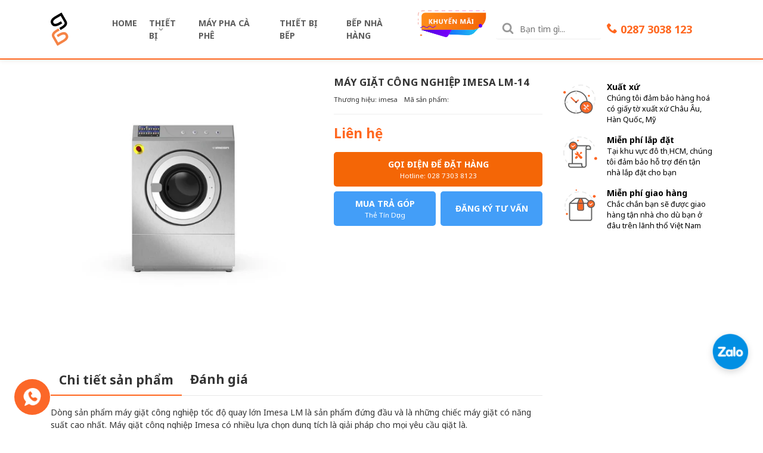

--- FILE ---
content_type: text/html; charset=utf-8
request_url: https://www.phuongbinhgroup.com.vn/products/may-giat-cong-nghiep-imesa-lm-14
body_size: 35042
content:
<!DOCTYPE html>
<html lang="vi">
	<head>
    <script>
function shappify_overwrite_sales_clock_text() {
shappify_sale_over_label = "KM Kết Thúc Sau";
shappify_sale_ends_in_label = "KM Kết Thúc Sau";
shappify_day_label = "ngay";
shappify_days_label = "ngay";
shappify_hour_label = "gio";
shappify_hours_label = "gio";
shappify_minute_label = "phut";
shappify_minutes_label = "phut";
shappify_second_label = "second";
shappify_seconds_label = "seconds";
}
</script>
       
<!-- Start of Judge.me Core -->
<link rel="dns-prefetch" href="https://cdn.judge.me/">
<script data-cfasync='false' class='jdgm-settings-script'>window.jdgmSettings={"pagination":3,"disable_web_reviews":false,"badge_no_review_text":"No reviews","badge_n_reviews_text":"{{ n }} Đánh Giá Từ Khách Hàng","badge_star_color":"#ffc300","hide_badge_preview_if_no_reviews":true,"badge_hide_text":false,"enforce_center_preview_badge":false,"widget_title":"Đánh giá khách hàng","widget_open_form_text":"Viết Đánh Giá","widget_close_form_text":"Hủy Bỏ","widget_refresh_page_text":"Refresh page","widget_summary_text":"Có {{ number_of_reviews }} đánh giá của khách hàng","widget_no_review_text":"Chưa có đánh giá nào","widget_name_field_text":"TÊN","widget_verified_name_field_text":"Verified Name (public)","widget_name_placeholder_text":"Vui lòng điền tên của bạn","widget_required_field_error_text":"Mục này là bắt buộc","widget_email_field_text":"Email address","widget_verified_email_field_text":"Verified Email (private, can not be edited)","widget_email_placeholder_text":"Vui lòng điền email của bạn (email của bạn sẽ không hiển thị và không cung cấp cho bên thứ 3)","widget_email_field_error_text":"Vui lòng hãy điền đúng email","widget_rating_field_text":"Rating","widget_review_title_field_text":"Review Title","widget_review_title_placeholder_text":"Bạn hãy viết tiêu đề đánh giá ở đây","widget_review_body_field_text":"Review content","widget_review_body_placeholder_text":"Bạn hãy viết nội dung đánh giá ở đây","widget_pictures_field_text":"Picture/Video (optional)","widget_submit_review_text":"HOÀN TẤT","widget_submit_verified_review_text":"Submit Verified Review","widget_submit_success_msg_with_auto_publish":"Cảm ơn bạn đã đánh giá sản phẩm/ dịch vụ của Phương Bình. Bạn vui lòng làm mới trang sau vài phút để thấy được mục đánh giá của bạn.","widget_submit_success_msg_no_auto_publish":"Cảm ơn bạn đã đánh giá sản phẩm/ dịch vụ của Phương Bình. Đánh giá của bạn sẽ được hiển thị ngay khi quản trị viên của Phương Bình duyệt qua.","widget_show_default_reviews_out_of_total_text":"Đang hiển thị {{ n_reviews_shown }} trong số {{ n_reviews }} đánh giá.","widget_show_all_link_text":"Hiển thị tất cả","widget_show_less_link_text":"Rút gọn","widget_author_said_text":"{{ reviewer_name }} said:","widget_days_text":"Cách đây {{ n }} ngày","widget_weeks_text":"Cách đây {{ n }} tuần","widget_months_text":"Cách đây {{ n }} tháng","widget_years_text":"Cách đây {{ n }} năm","widget_yesterday_text":"Hôm Qua","widget_today_text":"Hôm Nay","widget_replied_text":"\u003e\u003e {{ shop_name }} replied:","widget_read_more_text":"Read more","widget_rating_filter_see_all_text":"See all reviews","widget_sorting_most_recent_text":"Gần Đây Nhất","widget_sorting_highest_rating_text":"Nhiều Điểm Nhất","widget_sorting_lowest_rating_text":"Thấp Điểm Nhất","widget_sorting_with_pictures_text":"Kèm Thêm Hình Ảnh","widget_sorting_most_helpful_text":"Most Helpful","widget_open_question_form_text":"Ask a question","widget_reviews_subtab_text":"Reviews","widget_questions_subtab_text":"Questions","widget_question_label_text":"Question","widget_answer_label_text":"Answer","widget_question_placeholder_text":"Write your question here","widget_submit_question_text":"Submit Question","widget_question_submit_success_text":"Thank you for your question! We will notify you once it gets answered.","widget_star_color":"#ffc300","verified_badge_text":"Verified","verified_badge_placement":"removed","widget_hide_border":false,"widget_social_share":false,"widget_thumb":false,"widget_review_location_show":false,"widget_location_format":"country_iso_code","all_reviews_include_out_of_store_products":true,"all_reviews_out_of_store_text":"(out of store)","all_reviews_product_name_prefix_text":"about","enable_review_pictures":true,"enable_question_anwser":false,"widget_theme":"align","widget_product_reviews_subtab_text":"Product Reviews","widget_shop_reviews_subtab_text":"Shop Reviews","widget_write_a_store_review_text":"Write a Store Review","widget_other_languages_heading":"Reviews in Other Languages","widget_translate_review_text":"Translate review to {{ language }}","widget_translating_review_text":"Translating...","widget_show_original_translation_text":"Show original ({{ language }})","widget_translate_review_failed_text":"Review couldn't be translated.","widget_translate_review_retry_text":"Retry","widget_translate_review_try_again_later_text":"Try again later","widget_sorting_pictures_first_text":"Pictures First","floating_tab_button_name":"★ Reviews","floating_tab_title":"Let customers speak for us","floating_tab_url":"","floating_tab_url_enabled":true,"all_reviews_text_badge_text":"Customers rate us {{ shop.metafields.judgeme.all_reviews_rating | round: 1 }}/5 based on {{ shop.metafields.judgeme.all_reviews_count }} reviews.","all_reviews_text_badge_text_branded_style":"{{ shop.metafields.judgeme.all_reviews_rating | round: 1 }} out of 5 stars based on {{ shop.metafields.judgeme.all_reviews_count }} reviews","all_reviews_text_badge_url":"","featured_carousel_title":"Let customers speak for us","featured_carousel_count_text":"from {{ n }} reviews","featured_carousel_url":"","verified_count_badge_url":"","widget_star_use_custom_color":true,"picture_reminder_submit_button":"Upload Pictures","widget_sorting_videos_first_text":"Videos First","widget_review_pending_text":"Pending","remove_microdata_snippet":false,"preview_badge_no_question_text":"No questions","preview_badge_n_question_text":"{{ number_of_questions }} question/questions","widget_search_bar_placeholder":"Search reviews","widget_sorting_verified_only_text":"Verified only","featured_carousel_more_reviews_button_text":"Read more reviews","featured_carousel_view_product_button_text":"View product","all_reviews_page_load_more_text":"Load More Reviews","widget_public_name_text":"displayed publicly like","default_reviewer_name_has_non_latin":true,"widget_reviewer_anonymous":"Anonymous","medals_widget_title":"Judge.me Review Medals","widget_invalid_yt_video_url_error_text":"Not a YouTube video URL","widget_max_length_field_error_text":"Please enter no more than {0} characters.","widget_verified_by_shop_text":"Verified by Shop","widget_load_with_code_splitting":true,"widget_ugc_title":"Made by us, Shared by you","widget_ugc_subtitle":"Tag us to see your picture featured in our page","widget_ugc_primary_button_text":"Buy Now","widget_ugc_secondary_button_text":"Load More","widget_ugc_reviews_button_text":"View Reviews","widget_rating_metafield_value_type":true,"widget_summary_average_rating_text":"{{ average_rating }} out of 5","widget_media_grid_title":"Customer photos \u0026 videos","widget_media_grid_see_more_text":"See more","widget_verified_by_judgeme_text":"Verified by Judge.me","widget_verified_by_judgeme_text_in_store_medals":"Verified by Judge.me","widget_media_field_exceed_quantity_message":"Sorry, we can only accept {{ max_media }} for one review.","widget_media_field_exceed_limit_message":"{{ file_name }} is too large, please select a {{ media_type }} less than {{ size_limit }}MB.","widget_review_submitted_text":"Review Submitted!","widget_question_submitted_text":"Question Submitted!","widget_close_form_text_question":"Cancel","widget_write_your_answer_here_text":"Write your answer here","widget_enabled_branded_link":true,"widget_show_collected_by_judgeme":true,"widget_collected_by_judgeme_text":"collected by Judge.me","widget_load_more_text":"Load More","widget_full_review_text":"Full Review","widget_read_more_reviews_text":"Read More Reviews","widget_read_questions_text":"Read Questions","widget_questions_and_answers_text":"Questions \u0026 Answers","widget_verified_by_text":"Verified by","widget_verified_text":"Verified","widget_number_of_reviews_text":"{{ number_of_reviews }} reviews","widget_back_button_text":"Back","widget_next_button_text":"Next","widget_custom_forms_filter_button":"Filters","custom_forms_style":"vertical","how_reviews_are_collected":"How reviews are collected?","widget_gdpr_statement":"How we use your data: We'll only contact you about the review you left, and only if necessary. By submitting your review, you agree to Judge.me's \u003ca href='https://judge.me/terms' target='_blank' rel='nofollow noopener'\u003eterms\u003c/a\u003e, \u003ca href='https://judge.me/privacy' target='_blank' rel='nofollow noopener'\u003eprivacy\u003c/a\u003e and \u003ca href='https://judge.me/content-policy' target='_blank' rel='nofollow noopener'\u003econtent\u003c/a\u003e policies.","review_snippet_widget_round_border_style":true,"review_snippet_widget_card_color":"#FFFFFF","review_snippet_widget_slider_arrows_background_color":"#FFFFFF","review_snippet_widget_slider_arrows_color":"#000000","review_snippet_widget_star_color":"#108474","all_reviews_product_variant_label_text":"Variant: ","widget_show_verified_branding":false,"redirect_reviewers_invited_via_email":"review_widget","review_content_screen_title_text":"How would you rate this product?","review_content_introduction_text":"We would love it if you would share a bit about your experience.","one_star_review_guidance_text":"Poor","five_star_review_guidance_text":"Great","customer_information_screen_title_text":"About you","customer_information_introduction_text":"Please tell us more about you.","custom_questions_screen_title_text":"Your experience in more detail","custom_questions_introduction_text":"Here are a few questions to help us understand more about your experience.","review_submitted_screen_title_text":"Thanks for your review!","review_submitted_screen_thank_you_text":"We are processing it and it will appear on the store soon.","review_submitted_screen_email_verification_text":"Please confirm your email by clicking the link we just sent you. This helps us keep reviews authentic.","reviewer_media_screen_title_picture_text":"Share a picture","reviewer_media_introduction_picture_text":"Upload a photo to support your review.","reviewer_media_upload_picture_text":"Share a picture","reviewer_media_screen_title_video_text":"Share a video","reviewer_media_introduction_video_text":"Upload a video to support your review.","reviewer_media_upload_video_text":"Share a video","reviewer_media_screen_title_picture_or_video_text":"Share a picture or video","reviewer_media_introduction_picture_or_video_text":"Upload a photo or video to support your review.","reviewer_media_upload_picture_or_video_text":"Share a picture or video","reviewer_media_youtube_url_text":"Paste your Youtube URL here","advanced_settings_next_step_button_text":"Next","advanced_settings_close_review_button_text":"Close","write_review_flow_required_text":"Required","write_review_flow_privacy_message_text":"We respect your privacy.","write_review_flow_anonymous_text":"Post review as anonymous","write_review_flow_visibility_text":"This won't be visible to other customers.","write_review_flow_multiple_selection_help_text":"Select as many as you like","write_review_flow_single_selection_help_text":"Select one option","write_review_flow_required_field_error_text":"This field is required","write_review_flow_invalid_email_error_text":"Please enter a valid email address","write_review_flow_max_length_error_text":"Max. {{ max_length }} characters.","write_review_flow_media_upload_text":"\u003cb\u003eClick to upload\u003c/b\u003e or drag and drop","write_review_flow_gdpr_statement":"We'll only contact you about your review if necessary. By submitting your review, you agree to our \u003ca href='https://judge.me/terms' target='_blank' rel='nofollow noopener'\u003eterms and conditions\u003c/a\u003e and \u003ca href='https://judge.me/privacy' target='_blank' rel='nofollow noopener'\u003eprivacy policy\u003c/a\u003e.","transparency_badges_collected_via_store_invite_text":"Review collected via store invitation","transparency_badges_from_another_provider_text":"Review collected from another provider","transparency_badges_collected_from_store_visitor_text":"Review collected from a store visitor","transparency_badges_written_in_google_text":"Review written in Google","transparency_badges_written_in_etsy_text":"Review written in Etsy","transparency_badges_written_in_shop_app_text":"Review written in Shop App","transparency_badges_earned_reward_text":"Review earned a reward for future purchase","preview_badge_collection_page_install_preference":true,"preview_badge_product_page_install_preference":true,"review_widget_install_preference":"above-related","platform":"shopify","branding_url":"https://app.judge.me/reviews/stores/www.phuongbinhgroup.com.vn","branding_text":"Powered by Judge.me","locale":"en","reply_name":"Phương Bình Group","widget_version":"3.0","footer":true,"autopublish":true,"review_dates":true,"enable_custom_form":false,"shop_use_review_site":true,"shop_locale":"en","enable_multi_locales_translations":false,"show_review_title_input":true,"review_verification_email_status":"always","can_be_branded":true,"reply_name_text":"Phương Bình Group"};</script> <style class='jdgm-settings-style'>﻿.jdgm-xx{left:0}:root{--jdgm-primary-color: #108474;--jdgm-secondary-color: rgba(16,132,116,0.1);--jdgm-star-color: #ffc300;--jdgm-write-review-text-color: white;--jdgm-write-review-bg-color: #108474;--jdgm-paginate-color: #108474;--jdgm-border-radius: 0;--jdgm-reviewer-name-color: #108474}.jdgm-histogram__bar-content{background-color:#108474}.jdgm-rev[data-verified-buyer=true] .jdgm-rev__icon.jdgm-rev__icon:after,.jdgm-rev__buyer-badge.jdgm-rev__buyer-badge{color:white;background-color:#108474}.jdgm-review-widget--small .jdgm-gallery.jdgm-gallery .jdgm-gallery__thumbnail-link:nth-child(8) .jdgm-gallery__thumbnail-wrapper.jdgm-gallery__thumbnail-wrapper:before{content:"See more"}@media only screen and (min-width: 768px){.jdgm-gallery.jdgm-gallery .jdgm-gallery__thumbnail-link:nth-child(8) .jdgm-gallery__thumbnail-wrapper.jdgm-gallery__thumbnail-wrapper:before{content:"See more"}}.jdgm-preview-badge .jdgm-star.jdgm-star{color:#ffc300}.jdgm-prev-badge[data-average-rating='0.00']{display:none !important}.jdgm-author-all-initials{display:none !important}.jdgm-author-last-initial{display:none !important}.jdgm-rev-widg__title{visibility:hidden}.jdgm-rev-widg__summary-text{visibility:hidden}.jdgm-prev-badge__text{visibility:hidden}.jdgm-rev__prod-link-prefix:before{content:'about'}.jdgm-rev__variant-label:before{content:'Variant: '}.jdgm-rev__out-of-store-text:before{content:'(out of store)'}@media only screen and (min-width: 768px){.jdgm-rev__pics .jdgm-rev_all-rev-page-picture-separator,.jdgm-rev__pics .jdgm-rev__product-picture{display:none}}@media only screen and (max-width: 768px){.jdgm-rev__pics .jdgm-rev_all-rev-page-picture-separator,.jdgm-rev__pics .jdgm-rev__product-picture{display:none}}.jdgm-preview-badge[data-template="index"]{display:none !important}.jdgm-verified-count-badget[data-from-snippet="true"]{display:none !important}.jdgm-carousel-wrapper[data-from-snippet="true"]{display:none !important}.jdgm-all-reviews-text[data-from-snippet="true"]{display:none !important}.jdgm-medals-section[data-from-snippet="true"]{display:none !important}.jdgm-ugc-media-wrapper[data-from-snippet="true"]{display:none !important}.jdgm-review-snippet-widget .jdgm-rev-snippet-widget__cards-container .jdgm-rev-snippet-card{border-radius:8px;background:#fff}.jdgm-review-snippet-widget .jdgm-rev-snippet-widget__cards-container .jdgm-rev-snippet-card__rev-rating .jdgm-star{color:#108474}.jdgm-review-snippet-widget .jdgm-rev-snippet-widget__prev-btn,.jdgm-review-snippet-widget .jdgm-rev-snippet-widget__next-btn{border-radius:50%;background:#fff}.jdgm-review-snippet-widget .jdgm-rev-snippet-widget__prev-btn>svg,.jdgm-review-snippet-widget .jdgm-rev-snippet-widget__next-btn>svg{fill:#000}.jdgm-full-rev-modal.rev-snippet-widget .jm-mfp-container .jm-mfp-content,.jdgm-full-rev-modal.rev-snippet-widget .jm-mfp-container .jdgm-full-rev__icon,.jdgm-full-rev-modal.rev-snippet-widget .jm-mfp-container .jdgm-full-rev__pic-img,.jdgm-full-rev-modal.rev-snippet-widget .jm-mfp-container .jdgm-full-rev__reply{border-radius:8px}.jdgm-full-rev-modal.rev-snippet-widget .jm-mfp-container .jdgm-full-rev[data-verified-buyer="true"] .jdgm-full-rev__icon::after{border-radius:8px}.jdgm-full-rev-modal.rev-snippet-widget .jm-mfp-container .jdgm-full-rev .jdgm-rev__buyer-badge{border-radius:calc( 8px / 2 )}.jdgm-full-rev-modal.rev-snippet-widget .jm-mfp-container .jdgm-full-rev .jdgm-full-rev__replier::before{content:'Phương Bình Group'}.jdgm-full-rev-modal.rev-snippet-widget .jm-mfp-container .jdgm-full-rev .jdgm-full-rev__product-button{border-radius:calc( 8px * 6 )}
</style> <style class='jdgm-settings-style'></style> <link id="judgeme_widget_align_css" rel="stylesheet" type="text/css" media="nope!" onload="this.media='all'" href="https://cdnwidget.judge.me/widget_v3/theme/align.css">

  
  
  
  <style class='jdgm-miracle-styles'>
  @-webkit-keyframes jdgm-spin{0%{-webkit-transform:rotate(0deg);-ms-transform:rotate(0deg);transform:rotate(0deg)}100%{-webkit-transform:rotate(359deg);-ms-transform:rotate(359deg);transform:rotate(359deg)}}@keyframes jdgm-spin{0%{-webkit-transform:rotate(0deg);-ms-transform:rotate(0deg);transform:rotate(0deg)}100%{-webkit-transform:rotate(359deg);-ms-transform:rotate(359deg);transform:rotate(359deg)}}@font-face{font-family:'JudgemeStar';src:url("[data-uri]") format("woff");font-weight:normal;font-style:normal}.jdgm-star{font-family:'JudgemeStar';display:inline !important;text-decoration:none !important;padding:0 4px 0 0 !important;margin:0 !important;font-weight:bold;opacity:1;-webkit-font-smoothing:antialiased;-moz-osx-font-smoothing:grayscale}.jdgm-star:hover{opacity:1}.jdgm-star:last-of-type{padding:0 !important}.jdgm-star.jdgm--on:before{content:"\e000"}.jdgm-star.jdgm--off:before{content:"\e001"}.jdgm-star.jdgm--half:before{content:"\e002"}.jdgm-widget *{margin:0;line-height:1.4;-webkit-box-sizing:border-box;-moz-box-sizing:border-box;box-sizing:border-box;-webkit-overflow-scrolling:touch}.jdgm-hidden{display:none !important;visibility:hidden !important}.jdgm-temp-hidden{display:none}.jdgm-spinner{width:40px;height:40px;margin:auto;border-radius:50%;border-top:2px solid #eee;border-right:2px solid #eee;border-bottom:2px solid #eee;border-left:2px solid #ccc;-webkit-animation:jdgm-spin 0.8s infinite linear;animation:jdgm-spin 0.8s infinite linear}.jdgm-prev-badge{display:block !important}

</style>


  
  
   


<script data-cfasync='false' class='jdgm-script'>
!function(e){window.jdgm=window.jdgm||{},jdgm.CDN_HOST="https://cdn.judge.me/",
jdgm.docReady=function(d){(e.attachEvent?"complete"===e.readyState:"loading"!==e.readyState)?
setTimeout(d,0):e.addEventListener("DOMContentLoaded",d)},jdgm.loadCSS=function(d,t,o,s){
!o&&jdgm.loadCSS.requestedUrls.indexOf(d)>=0||(jdgm.loadCSS.requestedUrls.push(d),
(s=e.createElement("link")).rel="stylesheet",s.class="jdgm-stylesheet",s.media="nope!",
s.href=d,s.onload=function(){this.media="all",t&&setTimeout(t)},e.body.appendChild(s))},
jdgm.loadCSS.requestedUrls=[],jdgm.docReady(function(){(window.jdgmLoadCSS||e.querySelectorAll(
".jdgm-widget, .jdgm-all-reviews-page").length>0)&&(jdgmSettings.widget_load_with_code_splitting?
parseFloat(jdgmSettings.widget_version)>=3?jdgm.loadCSS(jdgm.CDN_HOST+"widget_v3/base.css"):
jdgm.loadCSS(jdgm.CDN_HOST+"widget/base.css"):jdgm.loadCSS(jdgm.CDN_HOST+"shopify_v2.css"))})}(document);
</script>
<script async data-cfasync="false" type="text/javascript" src="https://cdn.judge.me/loader.js"></script>

<noscript><link rel="stylesheet" type="text/css" media="all" href="https://cdn.judge.me/shopify_v2.css"></noscript>
<!-- End of Judge.me Core -->


      <meta name="facebook-domain-verification" content="ekqf5b2dcnsu1hg50u41yvo8izc6se" />
      <!-- Google Tag Manager -->
<script>(function(w,d,s,l,i){w[l]=w[l]||[];w[l].push({'gtm.start':
new Date().getTime(),event:'gtm.js'});var f=d.getElementsByTagName(s)[0],
j=d.createElement(s),dl=l!='dataLayer'?'&l='+l:'';j.async=true;j.src=
'https://www.googletagmanager.com/gtm.js?id='+i+dl;f.parentNode.insertBefore(j,f);
})(window,document,'script','dataLayer','GTM-5GP4XM8');</script>
<!-- End Google Tag Manager -->
		<meta charset="utf-8">
<meta http-equiv="X-UA-Compatible" content="IE=edge">
<meta name="viewport" content="width=device-width, initial-scale=1.0, maximum-scale=1.0, user-scalable=0">
<link rel="dns-prefetch" href="https://www.phuongbinhgroup.com.vn">
<link rel="dns-prefetch" href="//hstatic.net">
<title>MÁY GIẶT CÔNG NGHIỆP IMESA LM-14- Phương Bình Group</title>
<!-- description -->
<meta name="description" content="Dòng sản phẩm máy giặt công nghiệp tốc độ quay lớn Imesa LM là sản phẩm đứng đầu và là những chiếc máy giặt có năng suất cao nhất. Máy giặt công nghiệp Imesa có nhiều lựa chọn dung tích là giải pháp cho mọi yêu cầu giặt là. Tính năng máy giặt công nghiệp Imesa LM-14 - Màn hình cảm ứng IM11 là cải tiến mới nhất của Imes">
<!-- meta -->
<meta name="keywords" content="MÁY GIẶT CÔNG NGHIỆP IMESA LM-14, , , Máy giặt Công Nghiệp, Máy giặt công nghiệp imesa LM14, Phương Bình Group, www.phuongbinhgroup.com.vn"/>
<link rel="canonical" href="https://www.phuongbinhgroup.com.vn/products/may-giat-cong-nghiep-imesa-lm-14"/>
<meta name='revisit-after' content='1 days' />
<meta name="robots" content="noodp,index,follow" />
<meta name="theme-color" content="#ff671f">
<meta name="msapplication-TileColor" content="#ff671f">
<!--favicon-->
<link rel="icon" href="//www.phuongbinhgroup.com.vn/cdn/shop/t/77/assets/favicon.png?v=96975021096148762281749869849" type="image/x-icon" />
<!--css-->
<meta property="og:type" content="product" />
  <meta property="og:title" content="MÁY GIẶT CÔNG NGHIỆP IMESA LM-14" />
  <meta property="og:image" content="http://www.phuongbinhgroup.com.vn/cdn/shop/files/Chuacoten_1000x600px_1050x500px_1050x600px_1050x550px_1050x750px_900x900px_600x600px_3_grande.png?v=1695624923" />
  <meta property="og:image:secure_url" content="https://www.phuongbinhgroup.com.vn/cdn/shop/files/Chuacoten_1000x600px_1050x500px_1050x600px_1050x550px_1050x750px_900x900px_600x600px_3_grande.png?v=1695624923" />
  <meta property="og:price:amount" content="0" />
  <meta property="og:price:currency" content="VND" />
<meta property="og:description" content="Dòng sản phẩm máy giặt công nghiệp tốc độ quay lớn Imesa LM là sản phẩm đứng đầu và là những chiếc máy giặt có năng suất cao nhất. Máy giặt công nghiệp Imesa có nhiều lựa chọn dung tích là giải pháp cho mọi yêu cầu giặt là. Tính năng máy giặt công nghiệp Imesa LM-14 - Màn hình cảm ứng IM11 là cải tiến mới nhất của Imes" />
<meta property="og:url" content="https://www.phuongbinhgroup.com.vn/products/may-giat-cong-nghiep-imesa-lm-14" />
<meta property="og:site_name" content="Phương Bình Group" /><script>window.performance && window.performance.mark && window.performance.mark('shopify.content_for_header.start');</script><meta name="google-site-verification" content="2aNCeRc9FT8ZrZ18qMg8DAfAZXQNivQ0vs6vKSZMEnA">
<meta id="shopify-digital-wallet" name="shopify-digital-wallet" content="/8781270/digital_wallets/dialog">
<link rel="alternate" type="application/json+oembed" href="https://www.phuongbinhgroup.com.vn/products/may-giat-cong-nghiep-imesa-lm-14.oembed">
<script async="async" src="/checkouts/internal/preloads.js?locale=vi-VN"></script>
<script id="shopify-features" type="application/json">{"accessToken":"297b0c70d13b2bfe8dc40fe8a0cbbcc1","betas":["rich-media-storefront-analytics"],"domain":"www.phuongbinhgroup.com.vn","predictiveSearch":true,"shopId":8781270,"locale":"vi"}</script>
<script>var Shopify = Shopify || {};
Shopify.shop = "phuongbinhgroup.myshopify.com";
Shopify.locale = "vi";
Shopify.currency = {"active":"VND","rate":"1.0"};
Shopify.country = "VN";
Shopify.theme = {"name":"14062025 Fix formspree","id":150067380457,"schema_name":null,"schema_version":null,"theme_store_id":null,"role":"main"};
Shopify.theme.handle = "null";
Shopify.theme.style = {"id":null,"handle":null};
Shopify.cdnHost = "www.phuongbinhgroup.com.vn/cdn";
Shopify.routes = Shopify.routes || {};
Shopify.routes.root = "/";</script>
<script type="module">!function(o){(o.Shopify=o.Shopify||{}).modules=!0}(window);</script>
<script>!function(o){function n(){var o=[];function n(){o.push(Array.prototype.slice.apply(arguments))}return n.q=o,n}var t=o.Shopify=o.Shopify||{};t.loadFeatures=n(),t.autoloadFeatures=n()}(window);</script>
<script id="shop-js-analytics" type="application/json">{"pageType":"product"}</script>
<script defer="defer" async type="module" src="//www.phuongbinhgroup.com.vn/cdn/shopifycloud/shop-js/modules/v2/client.init-shop-cart-sync_BNnnaMod.vi.esm.js"></script>
<script defer="defer" async type="module" src="//www.phuongbinhgroup.com.vn/cdn/shopifycloud/shop-js/modules/v2/chunk.common_CXRzV6QL.esm.js"></script>
<script type="module">
  await import("//www.phuongbinhgroup.com.vn/cdn/shopifycloud/shop-js/modules/v2/client.init-shop-cart-sync_BNnnaMod.vi.esm.js");
await import("//www.phuongbinhgroup.com.vn/cdn/shopifycloud/shop-js/modules/v2/chunk.common_CXRzV6QL.esm.js");

  window.Shopify.SignInWithShop?.initShopCartSync?.({"fedCMEnabled":true,"windoidEnabled":true});

</script>
<script id="__st">var __st={"a":8781270,"offset":25200,"reqid":"76b63656-93e5-4163-a08d-5f2786eabc64-1762415256","pageurl":"www.phuongbinhgroup.com.vn\/products\/may-giat-cong-nghiep-imesa-lm-14","u":"1bb362173af9","p":"product","rtyp":"product","rid":8191945015529};</script>
<script>window.ShopifyPaypalV4VisibilityTracking = true;</script>
<script id="captcha-bootstrap">!function(){'use strict';const t='contact',e='account',n='new_comment',o=[[t,t],['blogs',n],['comments',n],[t,'customer']],c=[[e,'customer_login'],[e,'guest_login'],[e,'recover_customer_password'],[e,'create_customer']],r=t=>t.map((([t,e])=>`form[action*='/${t}']:not([data-nocaptcha='true']) input[name='form_type'][value='${e}']`)).join(','),a=t=>()=>t?[...document.querySelectorAll(t)].map((t=>t.form)):[];function s(){const t=[...o],e=r(t);return a(e)}const i='password',u='form_key',d=['recaptcha-v3-token','g-recaptcha-response','h-captcha-response',i],f=()=>{try{return window.sessionStorage}catch{return}},m='__shopify_v',_=t=>t.elements[u];function p(t,e,n=!1){try{const o=window.sessionStorage,c=JSON.parse(o.getItem(e)),{data:r}=function(t){const{data:e,action:n}=t;return t[m]||n?{data:e,action:n}:{data:t,action:n}}(c);for(const[e,n]of Object.entries(r))t.elements[e]&&(t.elements[e].value=n);n&&o.removeItem(e)}catch(o){console.error('form repopulation failed',{error:o})}}const l='form_type',E='cptcha';function T(t){t.dataset[E]=!0}const w=window,h=w.document,L='Shopify',v='ce_forms',y='captcha';let A=!1;((t,e)=>{const n=(g='f06e6c50-85a8-45c8-87d0-21a2b65856fe',I='https://cdn.shopify.com/shopifycloud/storefront-forms-hcaptcha/ce_storefront_forms_captcha_hcaptcha.v1.5.2.iife.js',D={infoText:'Được hCaptcha bảo vệ',privacyText:'Quyền riêng tư',termsText:'Điều khoản'},(t,e,n)=>{const o=w[L][v],c=o.bindForm;if(c)return c(t,g,e,D).then(n);var r;o.q.push([[t,g,e,D],n]),r=I,A||(h.body.append(Object.assign(h.createElement('script'),{id:'captcha-provider',async:!0,src:r})),A=!0)});var g,I,D;w[L]=w[L]||{},w[L][v]=w[L][v]||{},w[L][v].q=[],w[L][y]=w[L][y]||{},w[L][y].protect=function(t,e){n(t,void 0,e),T(t)},Object.freeze(w[L][y]),function(t,e,n,w,h,L){const[v,y,A,g]=function(t,e,n){const i=e?o:[],u=t?c:[],d=[...i,...u],f=r(d),m=r(i),_=r(d.filter((([t,e])=>n.includes(e))));return[a(f),a(m),a(_),s()]}(w,h,L),I=t=>{const e=t.target;return e instanceof HTMLFormElement?e:e&&e.form},D=t=>v().includes(t);t.addEventListener('submit',(t=>{const e=I(t);if(!e)return;const n=D(e)&&!e.dataset.hcaptchaBound&&!e.dataset.recaptchaBound,o=_(e),c=g().includes(e)&&(!o||!o.value);(n||c)&&t.preventDefault(),c&&!n&&(function(t){try{if(!f())return;!function(t){const e=f();if(!e)return;const n=_(t);if(!n)return;const o=n.value;o&&e.removeItem(o)}(t);const e=Array.from(Array(32),(()=>Math.random().toString(36)[2])).join('');!function(t,e){_(t)||t.append(Object.assign(document.createElement('input'),{type:'hidden',name:u})),t.elements[u].value=e}(t,e),function(t,e){const n=f();if(!n)return;const o=[...t.querySelectorAll(`input[type='${i}']`)].map((({name:t})=>t)),c=[...d,...o],r={};for(const[a,s]of new FormData(t).entries())c.includes(a)||(r[a]=s);n.setItem(e,JSON.stringify({[m]:1,action:t.action,data:r}))}(t,e)}catch(e){console.error('failed to persist form',e)}}(e),e.submit())}));const S=(t,e)=>{t&&!t.dataset[E]&&(n(t,e.some((e=>e===t))),T(t))};for(const o of['focusin','change'])t.addEventListener(o,(t=>{const e=I(t);D(e)&&S(e,y())}));const B=e.get('form_key'),M=e.get(l),P=B&&M;t.addEventListener('DOMContentLoaded',(()=>{const t=y();if(P)for(const e of t)e.elements[l].value===M&&p(e,B);[...new Set([...A(),...v().filter((t=>'true'===t.dataset.shopifyCaptcha))])].forEach((e=>S(e,t)))}))}(h,new URLSearchParams(w.location.search),n,t,e,['guest_login'])})(!0,!0)}();</script>
<script integrity="sha256-52AcMU7V7pcBOXWImdc/TAGTFKeNjmkeM1Pvks/DTgc=" data-source-attribution="shopify.loadfeatures" defer="defer" src="//www.phuongbinhgroup.com.vn/cdn/shopifycloud/storefront/assets/storefront/load_feature-81c60534.js" crossorigin="anonymous"></script>
<script data-source-attribution="shopify.dynamic_checkout.dynamic.init">var Shopify=Shopify||{};Shopify.PaymentButton=Shopify.PaymentButton||{isStorefrontPortableWallets:!0,init:function(){window.Shopify.PaymentButton.init=function(){};var t=document.createElement("script");t.src="https://www.phuongbinhgroup.com.vn/cdn/shopifycloud/portable-wallets/latest/portable-wallets.vi.js",t.type="module",document.head.appendChild(t)}};
</script>
<script data-source-attribution="shopify.dynamic_checkout.buyer_consent">
  function portableWalletsHideBuyerConsent(e){var t=document.getElementById("shopify-buyer-consent"),n=document.getElementById("shopify-subscription-policy-button");t&&n&&(t.classList.add("hidden"),t.setAttribute("aria-hidden","true"),n.removeEventListener("click",e))}function portableWalletsShowBuyerConsent(e){var t=document.getElementById("shopify-buyer-consent"),n=document.getElementById("shopify-subscription-policy-button");t&&n&&(t.classList.remove("hidden"),t.removeAttribute("aria-hidden"),n.addEventListener("click",e))}window.Shopify?.PaymentButton&&(window.Shopify.PaymentButton.hideBuyerConsent=portableWalletsHideBuyerConsent,window.Shopify.PaymentButton.showBuyerConsent=portableWalletsShowBuyerConsent);
</script>
<script data-source-attribution="shopify.dynamic_checkout.cart.bootstrap">document.addEventListener("DOMContentLoaded",(function(){function t(){return document.querySelector("shopify-accelerated-checkout-cart, shopify-accelerated-checkout")}if(t())Shopify.PaymentButton.init();else{new MutationObserver((function(e,n){t()&&(Shopify.PaymentButton.init(),n.disconnect())})).observe(document.body,{childList:!0,subtree:!0})}}));
</script>

<script>window.performance && window.performance.mark && window.performance.mark('shopify.content_for_header.end');</script>
	 
      <script>
  (function() {
    var ta = document.createElement('script'); ta.type = 'text/javascript'; ta.async = true;
    ta.src = 'https://analytics.tiktok.com/i18n/pixel/sdk.js?sdkid=BUBOQVGJQ4BK4Q80OCL0';
    var s = document.getElementsByTagName('script')[0];
    s.parentNode.insertBefore(ta, s);
  })();
</script>
  
    <meta name="google-site-verification" content="=7u3AkWeOt7AyOn-Zd80ewjhwRWdvC8op0L6-PWN9g3g" /> 
<meta name="google-site-verification" content="-l_ohZ6NJRA2TMmXPTCncyTjoG9JWXl5zT0BF1nyWaw" />
<link href="https://monorail-edge.shopifysvc.com" rel="dns-prefetch">
<script>(function(){if ("sendBeacon" in navigator && "performance" in window) {try {var session_token_from_headers = performance.getEntriesByType('navigation')[0].serverTiming.find(x => x.name == '_s').description;} catch {var session_token_from_headers = undefined;}var session_cookie_matches = document.cookie.match(/_shopify_s=([^;]*)/);var session_token_from_cookie = session_cookie_matches && session_cookie_matches.length === 2 ? session_cookie_matches[1] : "";var session_token = session_token_from_headers || session_token_from_cookie || "";function handle_abandonment_event(e) {var entries = performance.getEntries().filter(function(entry) {return /monorail-edge.shopifysvc.com/.test(entry.name);});if (!window.abandonment_tracked && entries.length === 0) {window.abandonment_tracked = true;var currentMs = Date.now();var navigation_start = performance.timing.navigationStart;var payload = {shop_id: 8781270,url: window.location.href,navigation_start,duration: currentMs - navigation_start,session_token,page_type: "product"};window.navigator.sendBeacon("https://monorail-edge.shopifysvc.com/v1/produce", JSON.stringify({schema_id: "online_store_buyer_site_abandonment/1.1",payload: payload,metadata: {event_created_at_ms: currentMs,event_sent_at_ms: currentMs}}));}}window.addEventListener('pagehide', handle_abandonment_event);}}());</script>
<script id="web-pixels-manager-setup">(function e(e,d,r,n,o){if(void 0===o&&(o={}),!Boolean(null===(a=null===(i=window.Shopify)||void 0===i?void 0:i.analytics)||void 0===a?void 0:a.replayQueue)){var i,a;window.Shopify=window.Shopify||{};var t=window.Shopify;t.analytics=t.analytics||{};var s=t.analytics;s.replayQueue=[],s.publish=function(e,d,r){return s.replayQueue.push([e,d,r]),!0};try{self.performance.mark("wpm:start")}catch(e){}var l=function(){var e={modern:/Edge?\/(1{2}[4-9]|1[2-9]\d|[2-9]\d{2}|\d{4,})\.\d+(\.\d+|)|Firefox\/(1{2}[4-9]|1[2-9]\d|[2-9]\d{2}|\d{4,})\.\d+(\.\d+|)|Chrom(ium|e)\/(9{2}|\d{3,})\.\d+(\.\d+|)|(Maci|X1{2}).+ Version\/(15\.\d+|(1[6-9]|[2-9]\d|\d{3,})\.\d+)([,.]\d+|)( \(\w+\)|)( Mobile\/\w+|) Safari\/|Chrome.+OPR\/(9{2}|\d{3,})\.\d+\.\d+|(CPU[ +]OS|iPhone[ +]OS|CPU[ +]iPhone|CPU IPhone OS|CPU iPad OS)[ +]+(15[._]\d+|(1[6-9]|[2-9]\d|\d{3,})[._]\d+)([._]\d+|)|Android:?[ /-](13[3-9]|1[4-9]\d|[2-9]\d{2}|\d{4,})(\.\d+|)(\.\d+|)|Android.+Firefox\/(13[5-9]|1[4-9]\d|[2-9]\d{2}|\d{4,})\.\d+(\.\d+|)|Android.+Chrom(ium|e)\/(13[3-9]|1[4-9]\d|[2-9]\d{2}|\d{4,})\.\d+(\.\d+|)|SamsungBrowser\/([2-9]\d|\d{3,})\.\d+/,legacy:/Edge?\/(1[6-9]|[2-9]\d|\d{3,})\.\d+(\.\d+|)|Firefox\/(5[4-9]|[6-9]\d|\d{3,})\.\d+(\.\d+|)|Chrom(ium|e)\/(5[1-9]|[6-9]\d|\d{3,})\.\d+(\.\d+|)([\d.]+$|.*Safari\/(?![\d.]+ Edge\/[\d.]+$))|(Maci|X1{2}).+ Version\/(10\.\d+|(1[1-9]|[2-9]\d|\d{3,})\.\d+)([,.]\d+|)( \(\w+\)|)( Mobile\/\w+|) Safari\/|Chrome.+OPR\/(3[89]|[4-9]\d|\d{3,})\.\d+\.\d+|(CPU[ +]OS|iPhone[ +]OS|CPU[ +]iPhone|CPU IPhone OS|CPU iPad OS)[ +]+(10[._]\d+|(1[1-9]|[2-9]\d|\d{3,})[._]\d+)([._]\d+|)|Android:?[ /-](13[3-9]|1[4-9]\d|[2-9]\d{2}|\d{4,})(\.\d+|)(\.\d+|)|Mobile Safari.+OPR\/([89]\d|\d{3,})\.\d+\.\d+|Android.+Firefox\/(13[5-9]|1[4-9]\d|[2-9]\d{2}|\d{4,})\.\d+(\.\d+|)|Android.+Chrom(ium|e)\/(13[3-9]|1[4-9]\d|[2-9]\d{2}|\d{4,})\.\d+(\.\d+|)|Android.+(UC? ?Browser|UCWEB|U3)[ /]?(15\.([5-9]|\d{2,})|(1[6-9]|[2-9]\d|\d{3,})\.\d+)\.\d+|SamsungBrowser\/(5\.\d+|([6-9]|\d{2,})\.\d+)|Android.+MQ{2}Browser\/(14(\.(9|\d{2,})|)|(1[5-9]|[2-9]\d|\d{3,})(\.\d+|))(\.\d+|)|K[Aa][Ii]OS\/(3\.\d+|([4-9]|\d{2,})\.\d+)(\.\d+|)/},d=e.modern,r=e.legacy,n=navigator.userAgent;return n.match(d)?"modern":n.match(r)?"legacy":"unknown"}(),u="modern"===l?"modern":"legacy",c=(null!=n?n:{modern:"",legacy:""})[u],f=function(e){return[e.baseUrl,"/wpm","/b",e.hashVersion,"modern"===e.buildTarget?"m":"l",".js"].join("")}({baseUrl:d,hashVersion:r,buildTarget:u}),m=function(e){var d=e.version,r=e.bundleTarget,n=e.surface,o=e.pageUrl,i=e.monorailEndpoint;return{emit:function(e){var a=e.status,t=e.errorMsg,s=(new Date).getTime(),l=JSON.stringify({metadata:{event_sent_at_ms:s},events:[{schema_id:"web_pixels_manager_load/3.1",payload:{version:d,bundle_target:r,page_url:o,status:a,surface:n,error_msg:t},metadata:{event_created_at_ms:s}}]});if(!i)return console&&console.warn&&console.warn("[Web Pixels Manager] No Monorail endpoint provided, skipping logging."),!1;try{return self.navigator.sendBeacon.bind(self.navigator)(i,l)}catch(e){}var u=new XMLHttpRequest;try{return u.open("POST",i,!0),u.setRequestHeader("Content-Type","text/plain"),u.send(l),!0}catch(e){return console&&console.warn&&console.warn("[Web Pixels Manager] Got an unhandled error while logging to Monorail."),!1}}}}({version:r,bundleTarget:l,surface:e.surface,pageUrl:self.location.href,monorailEndpoint:e.monorailEndpoint});try{o.browserTarget=l,function(e){var d=e.src,r=e.async,n=void 0===r||r,o=e.onload,i=e.onerror,a=e.sri,t=e.scriptDataAttributes,s=void 0===t?{}:t,l=document.createElement("script"),u=document.querySelector("head"),c=document.querySelector("body");if(l.async=n,l.src=d,a&&(l.integrity=a,l.crossOrigin="anonymous"),s)for(var f in s)if(Object.prototype.hasOwnProperty.call(s,f))try{l.dataset[f]=s[f]}catch(e){}if(o&&l.addEventListener("load",o),i&&l.addEventListener("error",i),u)u.appendChild(l);else{if(!c)throw new Error("Did not find a head or body element to append the script");c.appendChild(l)}}({src:f,async:!0,onload:function(){if(!function(){var e,d;return Boolean(null===(d=null===(e=window.Shopify)||void 0===e?void 0:e.analytics)||void 0===d?void 0:d.initialized)}()){var d=window.webPixelsManager.init(e)||void 0;if(d){var r=window.Shopify.analytics;r.replayQueue.forEach((function(e){var r=e[0],n=e[1],o=e[2];d.publishCustomEvent(r,n,o)})),r.replayQueue=[],r.publish=d.publishCustomEvent,r.visitor=d.visitor,r.initialized=!0}}},onerror:function(){return m.emit({status:"failed",errorMsg:"".concat(f," has failed to load")})},sri:function(e){var d=/^sha384-[A-Za-z0-9+/=]+$/;return"string"==typeof e&&d.test(e)}(c)?c:"",scriptDataAttributes:o}),m.emit({status:"loading"})}catch(e){m.emit({status:"failed",errorMsg:(null==e?void 0:e.message)||"Unknown error"})}}})({shopId: 8781270,storefrontBaseUrl: "https://www.phuongbinhgroup.com.vn",extensionsBaseUrl: "https://extensions.shopifycdn.com/cdn/shopifycloud/web-pixels-manager",monorailEndpoint: "https://monorail-edge.shopifysvc.com/unstable/produce_batch",surface: "storefront-renderer",enabledBetaFlags: ["2dca8a86"],webPixelsConfigList: [{"id":"948928745","configuration":"{\"webPixelName\":\"Judge.me\"}","eventPayloadVersion":"v1","runtimeContext":"STRICT","scriptVersion":"34ad157958823915625854214640f0bf","type":"APP","apiClientId":683015,"privacyPurposes":["ANALYTICS"],"dataSharingAdjustments":{"protectedCustomerApprovalScopes":["read_customer_email","read_customer_name","read_customer_personal_data","read_customer_phone"]}},{"id":"504332521","configuration":"{\"config\":\"{\\\"pixel_id\\\":\\\"GT-K8DRZ4GS\\\",\\\"target_country\\\":\\\"VN\\\",\\\"gtag_events\\\":[{\\\"type\\\":\\\"purchase\\\",\\\"action_label\\\":\\\"MC-0CMYJNYYVL\\\"},{\\\"type\\\":\\\"page_view\\\",\\\"action_label\\\":\\\"MC-0CMYJNYYVL\\\"},{\\\"type\\\":\\\"view_item\\\",\\\"action_label\\\":\\\"MC-0CMYJNYYVL\\\"}],\\\"enable_monitoring_mode\\\":false}\"}","eventPayloadVersion":"v1","runtimeContext":"OPEN","scriptVersion":"b2a88bafab3e21179ed38636efcd8a93","type":"APP","apiClientId":1780363,"privacyPurposes":[],"dataSharingAdjustments":{"protectedCustomerApprovalScopes":["read_customer_address","read_customer_email","read_customer_name","read_customer_personal_data","read_customer_phone"]}},{"id":"shopify-app-pixel","configuration":"{}","eventPayloadVersion":"v1","runtimeContext":"STRICT","scriptVersion":"0450","apiClientId":"shopify-pixel","type":"APP","privacyPurposes":["ANALYTICS","MARKETING"]},{"id":"shopify-custom-pixel","eventPayloadVersion":"v1","runtimeContext":"LAX","scriptVersion":"0450","apiClientId":"shopify-pixel","type":"CUSTOM","privacyPurposes":["ANALYTICS","MARKETING"]}],isMerchantRequest: false,initData: {"shop":{"name":"Phương Bình Group","paymentSettings":{"currencyCode":"VND"},"myshopifyDomain":"phuongbinhgroup.myshopify.com","countryCode":"VN","storefrontUrl":"https:\/\/www.phuongbinhgroup.com.vn"},"customer":null,"cart":null,"checkout":null,"productVariants":[{"price":{"amount":0.0,"currencyCode":"VND"},"product":{"title":"MÁY GIẶT CÔNG NGHIỆP IMESA LM-14","vendor":"imesa","id":"8191945015529","untranslatedTitle":"MÁY GIẶT CÔNG NGHIỆP IMESA LM-14","url":"\/products\/may-giat-cong-nghiep-imesa-lm-14","type":""},"id":"45631160058089","image":{"src":"\/\/www.phuongbinhgroup.com.vn\/cdn\/shop\/files\/Chuacoten_1000x600px_1050x500px_1050x600px_1050x550px_1050x750px_900x900px_600x600px_3.png?v=1695624923"},"sku":"","title":"Default Title","untranslatedTitle":"Default Title"}],"purchasingCompany":null},},"https://www.phuongbinhgroup.com.vn/cdn","5303c62bw494ab25dp0d72f2dcm48e21f5a",{"modern":"","legacy":""},{"shopId":"8781270","storefrontBaseUrl":"https:\/\/www.phuongbinhgroup.com.vn","extensionBaseUrl":"https:\/\/extensions.shopifycdn.com\/cdn\/shopifycloud\/web-pixels-manager","surface":"storefront-renderer","enabledBetaFlags":"[\"2dca8a86\"]","isMerchantRequest":"false","hashVersion":"5303c62bw494ab25dp0d72f2dcm48e21f5a","publish":"custom","events":"[[\"page_viewed\",{}],[\"product_viewed\",{\"productVariant\":{\"price\":{\"amount\":0.0,\"currencyCode\":\"VND\"},\"product\":{\"title\":\"MÁY GIẶT CÔNG NGHIỆP IMESA LM-14\",\"vendor\":\"imesa\",\"id\":\"8191945015529\",\"untranslatedTitle\":\"MÁY GIẶT CÔNG NGHIỆP IMESA LM-14\",\"url\":\"\/products\/may-giat-cong-nghiep-imesa-lm-14\",\"type\":\"\"},\"id\":\"45631160058089\",\"image\":{\"src\":\"\/\/www.phuongbinhgroup.com.vn\/cdn\/shop\/files\/Chuacoten_1000x600px_1050x500px_1050x600px_1050x550px_1050x750px_900x900px_600x600px_3.png?v=1695624923\"},\"sku\":\"\",\"title\":\"Default Title\",\"untranslatedTitle\":\"Default Title\"}}]]"});</script><script>
  window.ShopifyAnalytics = window.ShopifyAnalytics || {};
  window.ShopifyAnalytics.meta = window.ShopifyAnalytics.meta || {};
  window.ShopifyAnalytics.meta.currency = 'VND';
  var meta = {"product":{"id":8191945015529,"gid":"gid:\/\/shopify\/Product\/8191945015529","vendor":"imesa","type":"","variants":[{"id":45631160058089,"price":0,"name":"MÁY GIẶT CÔNG NGHIỆP IMESA LM-14","public_title":null,"sku":""}],"remote":false},"page":{"pageType":"product","resourceType":"product","resourceId":8191945015529}};
  for (var attr in meta) {
    window.ShopifyAnalytics.meta[attr] = meta[attr];
  }
</script>
<script class="analytics">
  (function () {
    var customDocumentWrite = function(content) {
      var jquery = null;

      if (window.jQuery) {
        jquery = window.jQuery;
      } else if (window.Checkout && window.Checkout.$) {
        jquery = window.Checkout.$;
      }

      if (jquery) {
        jquery('body').append(content);
      }
    };

    var hasLoggedConversion = function(token) {
      if (token) {
        return document.cookie.indexOf('loggedConversion=' + token) !== -1;
      }
      return false;
    }

    var setCookieIfConversion = function(token) {
      if (token) {
        var twoMonthsFromNow = new Date(Date.now());
        twoMonthsFromNow.setMonth(twoMonthsFromNow.getMonth() + 2);

        document.cookie = 'loggedConversion=' + token + '; expires=' + twoMonthsFromNow;
      }
    }

    var trekkie = window.ShopifyAnalytics.lib = window.trekkie = window.trekkie || [];
    if (trekkie.integrations) {
      return;
    }
    trekkie.methods = [
      'identify',
      'page',
      'ready',
      'track',
      'trackForm',
      'trackLink'
    ];
    trekkie.factory = function(method) {
      return function() {
        var args = Array.prototype.slice.call(arguments);
        args.unshift(method);
        trekkie.push(args);
        return trekkie;
      };
    };
    for (var i = 0; i < trekkie.methods.length; i++) {
      var key = trekkie.methods[i];
      trekkie[key] = trekkie.factory(key);
    }
    trekkie.load = function(config) {
      trekkie.config = config || {};
      trekkie.config.initialDocumentCookie = document.cookie;
      var first = document.getElementsByTagName('script')[0];
      var script = document.createElement('script');
      script.type = 'text/javascript';
      script.onerror = function(e) {
        var scriptFallback = document.createElement('script');
        scriptFallback.type = 'text/javascript';
        scriptFallback.onerror = function(error) {
                var Monorail = {
      produce: function produce(monorailDomain, schemaId, payload) {
        var currentMs = new Date().getTime();
        var event = {
          schema_id: schemaId,
          payload: payload,
          metadata: {
            event_created_at_ms: currentMs,
            event_sent_at_ms: currentMs
          }
        };
        return Monorail.sendRequest("https://" + monorailDomain + "/v1/produce", JSON.stringify(event));
      },
      sendRequest: function sendRequest(endpointUrl, payload) {
        // Try the sendBeacon API
        if (window && window.navigator && typeof window.navigator.sendBeacon === 'function' && typeof window.Blob === 'function' && !Monorail.isIos12()) {
          var blobData = new window.Blob([payload], {
            type: 'text/plain'
          });

          if (window.navigator.sendBeacon(endpointUrl, blobData)) {
            return true;
          } // sendBeacon was not successful

        } // XHR beacon

        var xhr = new XMLHttpRequest();

        try {
          xhr.open('POST', endpointUrl);
          xhr.setRequestHeader('Content-Type', 'text/plain');
          xhr.send(payload);
        } catch (e) {
          console.log(e);
        }

        return false;
      },
      isIos12: function isIos12() {
        return window.navigator.userAgent.lastIndexOf('iPhone; CPU iPhone OS 12_') !== -1 || window.navigator.userAgent.lastIndexOf('iPad; CPU OS 12_') !== -1;
      }
    };
    Monorail.produce('monorail-edge.shopifysvc.com',
      'trekkie_storefront_load_errors/1.1',
      {shop_id: 8781270,
      theme_id: 150067380457,
      app_name: "storefront",
      context_url: window.location.href,
      source_url: "//www.phuongbinhgroup.com.vn/cdn/s/trekkie.storefront.5ad93876886aa0a32f5bade9f25632a26c6f183a.min.js"});

        };
        scriptFallback.async = true;
        scriptFallback.src = '//www.phuongbinhgroup.com.vn/cdn/s/trekkie.storefront.5ad93876886aa0a32f5bade9f25632a26c6f183a.min.js';
        first.parentNode.insertBefore(scriptFallback, first);
      };
      script.async = true;
      script.src = '//www.phuongbinhgroup.com.vn/cdn/s/trekkie.storefront.5ad93876886aa0a32f5bade9f25632a26c6f183a.min.js';
      first.parentNode.insertBefore(script, first);
    };
    trekkie.load(
      {"Trekkie":{"appName":"storefront","development":false,"defaultAttributes":{"shopId":8781270,"isMerchantRequest":null,"themeId":150067380457,"themeCityHash":"15697526903572725069","contentLanguage":"vi","currency":"VND","eventMetadataId":"6846cb26-b41c-4279-8b17-2e77fc3e33b3"},"isServerSideCookieWritingEnabled":true,"monorailRegion":"shop_domain","enabledBetaFlags":["f0df213a"]},"Session Attribution":{},"S2S":{"facebookCapiEnabled":false,"source":"trekkie-storefront-renderer","apiClientId":580111}}
    );

    var loaded = false;
    trekkie.ready(function() {
      if (loaded) return;
      loaded = true;

      window.ShopifyAnalytics.lib = window.trekkie;

      var originalDocumentWrite = document.write;
      document.write = customDocumentWrite;
      try { window.ShopifyAnalytics.merchantGoogleAnalytics.call(this); } catch(error) {};
      document.write = originalDocumentWrite;

      window.ShopifyAnalytics.lib.page(null,{"pageType":"product","resourceType":"product","resourceId":8191945015529,"shopifyEmitted":true});

      var match = window.location.pathname.match(/checkouts\/(.+)\/(thank_you|post_purchase)/)
      var token = match? match[1]: undefined;
      if (!hasLoggedConversion(token)) {
        setCookieIfConversion(token);
        window.ShopifyAnalytics.lib.track("Viewed Product",{"currency":"VND","variantId":45631160058089,"productId":8191945015529,"productGid":"gid:\/\/shopify\/Product\/8191945015529","name":"MÁY GIẶT CÔNG NGHIỆP IMESA LM-14","price":"0","sku":"","brand":"imesa","variant":null,"category":"","nonInteraction":true,"remote":false},undefined,undefined,{"shopifyEmitted":true});
      window.ShopifyAnalytics.lib.track("monorail:\/\/trekkie_storefront_viewed_product\/1.1",{"currency":"VND","variantId":45631160058089,"productId":8191945015529,"productGid":"gid:\/\/shopify\/Product\/8191945015529","name":"MÁY GIẶT CÔNG NGHIỆP IMESA LM-14","price":"0","sku":"","brand":"imesa","variant":null,"category":"","nonInteraction":true,"remote":false,"referer":"https:\/\/www.phuongbinhgroup.com.vn\/products\/may-giat-cong-nghiep-imesa-lm-14"});
      }
    });


        var eventsListenerScript = document.createElement('script');
        eventsListenerScript.async = true;
        eventsListenerScript.src = "//www.phuongbinhgroup.com.vn/cdn/shopifycloud/storefront/assets/shop_events_listener-3da45d37.js";
        document.getElementsByTagName('head')[0].appendChild(eventsListenerScript);

})();</script>
  <script>
  if (!window.ga || (window.ga && typeof window.ga !== 'function')) {
    window.ga = function ga() {
      (window.ga.q = window.ga.q || []).push(arguments);
      if (window.Shopify && window.Shopify.analytics && typeof window.Shopify.analytics.publish === 'function') {
        window.Shopify.analytics.publish("ga_stub_called", {}, {sendTo: "google_osp_migration"});
      }
      console.error("Shopify's Google Analytics stub called with:", Array.from(arguments), "\nSee https://help.shopify.com/manual/promoting-marketing/pixels/pixel-migration#google for more information.");
    };
    if (window.Shopify && window.Shopify.analytics && typeof window.Shopify.analytics.publish === 'function') {
      window.Shopify.analytics.publish("ga_stub_initialized", {}, {sendTo: "google_osp_migration"});
    }
  }
</script>
<script
  defer
  src="https://www.phuongbinhgroup.com.vn/cdn/shopifycloud/perf-kit/shopify-perf-kit-2.1.2.min.js"
  data-application="storefront-renderer"
  data-shop-id="8781270"
  data-render-region="gcp-us-central1"
  data-page-type="product"
  data-theme-instance-id="150067380457"
  data-theme-name=""
  data-theme-version=""
  data-monorail-region="shop_domain"
  data-resource-timing-sampling-rate="10"
  data-shs="true"
  data-shs-beacon="true"
  data-shs-export-with-fetch="true"
  data-shs-logs-sample-rate="1"
></script>
</head>
	<body id='pbg'>   
      <!-- Messenger Plugin chat Code -->
    <div id="fb-root"></div>

    <!-- Your Plugin chat code -->
    <div id="fb-customer-chat" class="fb-customerchat">
    </div>

    <script>
      var chatbox = document.getElementById('fb-customer-chat');
      chatbox.setAttribute("page_id", "429738887160641");
      chatbox.setAttribute("attribution", "biz_inbox");
    </script>

    <!-- Your SDK code -->
    <script>
      window.fbAsyncInit = function() {
        FB.init({
          xfbml            : true,
          version          : 'v17.0'
        });
      };

      (function(d, s, id) {
        var js, fjs = d.getElementsByTagName(s)[0];
        if (d.getElementById(id)) return;
        js = d.createElement(s); js.id = id;
        js.src = 'https://connect.facebook.net/vi_VN/sdk/xfbml.customerchat.js';
        fjs.parentNode.insertBefore(js, fjs);
      }(document, 'script', 'facebook-jssdk'));
    </script>

    <script>
      var chatbox = document.getElementById('fb-customer-chat');
      chatbox.setAttribute("page_id", "429738887160641");
      chatbox.setAttribute("attribution", "biz_inbox");
    </script>

    <!-- Your SDK code -->
    <script>
      window.fbAsyncInit = function() {
        FB.init({
          xfbml            : true,
          version          : 'v15.0'
        });
      };

      (function(d, s, id) {
        var js, fjs = d.getElementsByTagName(s)[0];
        if (d.getElementById(id)) return;
        js = d.createElement(s); js.id = id;
        js.src = 'https://connect.facebook.net/vi_VN/sdk/xfbml.customerchat.js';
        fjs.parentNode.insertBefore(js, fjs);
      }(document, 'script', 'facebook-jssdk'));
    </script>
      <!-- Google Tag Manager (noscript) -->
<noscript><iframe src="https://www.googletagmanager.com/ns.html?id=GTM-5GP4XM8"
height="0" width="0" style="display:none;visibility:hidden"></iframe></noscript>
<!-- End Google Tag Manager (noscript) -->
      <style>
	.body__preloader {
		position: fixed;
		z-index: 9999;
		width: 100%;
		height: 100%;
		left: 0;
		top: 0;
		background-color: #ffffff;
		-webkit-transition: all .3s ease;
		-o-transition: all .3s ease;
		transition: all .3s ease;
		opacity: 1;
		visibility: visible;
	}

	.body__preloader.loaded {
		opacity: 0;
		visibility: hidden;
		z-index: -2;
	}

	#loading {
		display: block;
		position: relative;
		z-index: 1001;
		left: 50%;
		top: 50%;
		width: 150px;
		height: 150px;
		margin: -75px 0 0 -75px;
		border-radius: 50%;
		border: 3px solid transparent;
		border-top-color: #3498db;
		-webkit-animation: spin 2s linear infinite;
		animation: spin 2s linear infinite;
	}

	#loading:before {
		content: "";
		position: absolute;
		top: 5px;
		left: 5px;
		right: 5px;
		bottom: 5px;
		border-radius: 50%;
		border: 3px solid transparent;
		border-top-color: #e74c3c;
		-webkit-animation: spin 3s linear infinite;
		animation: spin 3s linear infinite;
	}

	#loading:after {
    content: "";
    position: absolute;
    top: 15px;
    left: 15px;
    right: 15px;
    bottom: 15px;
    border-radius: 50%;
    border: 3px solid transparent;
    border-top-color: #f9c922;
    -webkit-animation: spin 1.5s linear infinite;
    animation: spin 1.5s linear infinite;
	}

	@-webkit-keyframes spin {
		0% {
			-webkit-transform: rotate(0deg);
			/* Chrome, Opera 15+, Safari 3.1+ */
			-ms-transform: rotate(0deg);
			/* IE 9 */
			transform: rotate(0deg);
			/* Firefox 16+, IE 10+, Opera */ 
		}
		100% {
			-webkit-transform: rotate(360deg);
			/* Chrome, Opera 15+, Safari 3.1+ */
			-ms-transform: rotate(360deg);
			/* IE 9 */
			transform: rotate(360deg);
			/* Firefox 16+, IE 10+, Opera */ 
		} 
	}

	@keyframes spin {
		0% {
			-webkit-transform: rotate(0deg);
			/* Chrome, Opera 15+, Safari 3.1+ */
			-ms-transform: rotate(0deg);
			/* IE 9 */
			transform: rotate(0deg);
			/* Firefox 16+, IE 10+, Opera */ 
		}
		100% {
			-webkit-transform: rotate(360deg);
			/* Chrome, Opera 15+, Safari 3.1+ */
			-ms-transform: rotate(360deg);
			/* IE 9 */
			transform: rotate(360deg);
			/* Firefox 16+, IE 10+, Opera */ 
		} 
	}
</style>

<div class='body__preloader'>
	<div id="loading"></div>
</div>




<link href="//www.phuongbinhgroup.com.vn/cdn/shop/t/77/assets/pbg_vendors.min.css?v=33386761404255380201749869893" rel="stylesheet" type="text/css" media="all" /><style>
	/*** TOPBAR ***/
	:root {
      --base_color: #ff671f;
      --hover_color: #000000;
      --topbar_bg: #bb6bac;
      --topbar_color: #ffffff;
      --topbar_bg_hover: #bb6bac;
      --topbar_color_hover: #080002;

      --main_menu_bg: #b03c3c;
      --main_menu_color: #5a07d6;
      --main_menu_bg_hover: #17b9d6;
      --main_menu_color_hover: #e66610;

      --btn_social_bg: #ebebeb;
      --btn_social_color: #fff;
	}


	#top-bar {
	position: relative;
	height: 35px;
	line-height: 35px;
	font-size: 12px;
	color: var(--topbar_color);
	background: var(--topbar_bg);
}
#top-bar strong {
		display:inline-block;
		height: 100%;
}

#top-bar 	strong a {
	color: var(--topbar_color);
	font-weight: normal;
	text-decoration: none;
}
#top-bar 	strong a:hover {
	color: var(--topbar_color_hover);
}

#top-bar 	strong svg {
	color: var(--topbar_color);
}
#top-bar 	strong + strong {
	padding-left: 10px;
	margin-left: 10px;
	border-left: 1px solid var(--topbar_color);
}


#top-bar i {
	font-size: 16px;
	margin-right: 5px;
	margin-left: 10px;
	line-height: 35px;
	vertical-align: top;
}
#top-bar .ega-search {
	padding-top: 4px;
	line-height: initial;
}

	/*** END TOPBAR ***/

	/*** TOP LINKS ***/


.ega-top-links .ega-menu__item {
	line-height: normal;
}
.ega-top-links .ega-menu__item + .ega-menu__item {
	border-left: 1px solid var(--topbar_color);
}
.ega-top-links .ega-menu__link {
	padding: 10px 15px;
	color: var(--topbar_color);
}
.ega-top-links .ega-menu__link:hover {
	background: var(--topbar_bg_hover);
	color: var(--topbar_color_hover);
}
	/*** TOPCART ***/

.ega-top-cart__qty {
	background: var(--base_color);
}
.ega-top-cart__content {
	border-top-color: var(--base_color);
}
.ega-top-cart__action .top-checkout-price {
  color: var(--base_color);
}
.ega-top-cart__action .ega-btn {
  background: var(--base_color);
}
.ega-top-cart__item_remove:hover svg {
  color: var(--base_color);
}
	/*** END TOPCART ***/

	/*** HEADER LOGIN ***/
	#ega-main-menu .ega-menu__link:hover {
    color: var(--hover_color);
  }
	.header-login {
		position: relative;
		display: inline-block;
		line-height: 80px;
		width: 50%;
		text-align: center;
	}
	.header-login svg {
		font-size: 25px;
	}
	.header-login:hover .header_login_content {
		opacity: 1;
		z-index: 11;
		margin-top: 0;
		overflow-x: hidden;
		visibility: visible;
	}
	.header-login .header_login_content {
		opacity: 0;
		z-index: -2;
		position: absolute;
		min-width: 200px;
		background-color: #FFF;
		box-shadow: 0px 20px 50px 10px rgba(0, 0, 0, 0.05);
		border: 1px solid #EEE;
		border-top: 2px solid #bb6bac;
		right: auto;
		left: 0;
		padding: 5px 0;
		margin: -10000px 0 0;
		-webkit-transition: all .6s ease;
		-o-transition: all .6s ease;
		transition: all .6s ease;
	}
	.header-login .header_login_content li {
		line-height: 35px;
		text-align: left;
		padding: 0 15px;
	}
	.header-login .header_login_content li a {
		color: initial;
	}
	/*** END HEADER LOGIN ***/

	/*** BANNER ***/
	@media(max-width: 767px) {
	  .ega-banner {
  	  margin-bottom: 20px;
	  }
	}
	/*** END BANNER ***/

	.ega-header {
		position: relative;
		box-shadow: 0 0 10px rgba(0, 0, 0, 0.1);
		z-index: 99;
	}
    .ega-header__wrap{
        border-bottom: 2px solid var(--base_color);
    }    
  .ega-header.sticky-header {
	  height: 100px;
	}
	.ega-header.sticky-header .ega-header__wrap {
		z-index: 99;
		position: fixed;
		top: 0;
		left: 0;
		width: 100%;
		background: #fff;
		box-shadow: 0 0 10px rgba(0, 0, 0, 0.1);
	}
	.ega-header .ega-menu__link {
		padding: 28px 14px;
		font-weight: bold;
      	color: #5C5C5C;
	}
	.ega-header .ega-menu__link:hover{
		color: initial;
	}
	.ega-header .ega-menu__item.has-child .ega-ul .ega-menu__link:hover{
		color: var(--base_color);
	}
  .ega-header--mobile {
		padding: 0;
		z-index: 999;
	}
	.ega-header--mobile.sticky-header {
		height: 65px;
	}
	.ega-header--mobile #logo img {
		max-height: 49px;
	}
	.ega-header--mobile .ega-header__wrap {
		position: relative;
		padding: 8px 0;
		height: 65px;
	}
	.ega-header--mobile .ega-header__wrap .top-links {
		display: none;
		position: absolute;
		width: auto;
		top: 100%;
		right: 0;
		background: #fff;
		z-index: 99;
		padding: 10px 15px;
		border: 1px solid #f3f3f3;
		box-shadow: 0px 20px 50px 10px rgba(0, 0, 0, 0.05);
	}
	.ega-header--mobile .ega-header__wrap .top-links .top-link ul li {
		padding: 5px 10px;
	}
	.ega-header--mobile .ega-header__wrap .top-links .top-link ul li a {
		color: initial;
	}
	.ega-header--mobile .ega-header__wrap .top-links .top-link__contact a {
		color: var(--base_color) !important;
	}
	.ega-header--mobile .top-cart-mb {
		position: absolute;
		width: 80px;
		height: 65px;
		line-height: 65px;
		top: 0;
		right: 0;
	}
	.ega-header--mobile .top-cart-mb svg{
		font-size: 25px;
		vertical-align: middle;
	}
	.ega-header--mobile .top-cart-mb .ega-top-cart {
		line-height: inherit;
		margin-right: 5px;
	}
	.ega-header--mobile .top-cart-mb .ega-top-cart__qty {
		top: 10px;
		right: 0;
	}
</style>

<script src="//www.phuongbinhgroup.com.vn/cdn/shop/t/77/assets/pbg_vendors.min.js?v=125634757434090882311749869893" type="text/javascript"></script><script>
  /** START ega-global.js **/
  if ((typeof EGA) === 'undefined') {
    EGA = {};
  }

  EGA.moneyFormat = '{{amount_no_decimals_with_comma_separator}} ₫';
</script>


<script src="//www.phuongbinhgroup.com.vn/cdn/shop/t/77/assets/ega-global-liquid.js?v=174485227094552473751749869954" type="text/javascript"></script><script src="//www.phuongbinhgroup.com.vn/cdn/shopifycloud/storefront/assets/themes_support/api.jquery-7ab1a3a4.js" type="text/javascript"></script><header class="ega-header ega-header--desktop ega-hidden--xs ega-hidden--sm ega-hidden--md ega-hidden--lg">
	<div class="ega-header__wrap">
		<div class="ega-container">
			<div class="ega-row ega-flex--align-center">
				<div class="ega-col-sm-1">
					<a title="Phương Bình Group" href="/">
						<span style='display: none'>Phương Bình Group</span>
						<img src="//www.phuongbinhgroup.com.vn/cdn/shop/t/77/assets/logo.png?v=132555277407223169091749869882" alt="MÁY GIẶT CÔNG NGHIỆP IMESA LM-14">
					</a>
					</div>
				<div class="ega-col-sm-7">
					<ul id='ega-main-menu' class="ega-menu ega-ul ega-m--0 ega-flex--center">      
  <li class="ega-menu__item ">
        <a class="ega-menu__link ega-text--bold " href="/">
          
            <span>HOME</span>
          </a>
      </li>
    <li class="ega-menu__item has-child ">
        <a class="ega-menu__link " href="/collections/nhom-thiet-bi">
          
          	<span>THIẾT BỊ</span> <svg class="ega-ic-angle-down"><use xlink:href="#ega-ic-angle-down"></use></svg>
          </a> 
                
        
        
             
        
        <ul class="ega-menu ega-ul ega-menu--multi threecols">
     	            
          <div class="col-item">
          	<li class="ega-menu__item">
              <a class="ega-menu__link " href="https://www.phuongbinhgroup.com.vn/collections/may-pha-ca-phe">Máy Pha Cafe</a>
            </li>
              
            
              
          	
          <li class="ega-menu__item">
              <a class="ega-menu__link " href="https://www.phuongbinhgroup.com.vn/blogs/news/top-5-bo-thiet-bi-khong-the-thieu-trong-khu-bep-nha-hang">Bếp Nhà Hàng</a>
            </li>
              
            
              
          	
          <li class="ega-menu__item">
              <a class="ega-menu__link " href="https://www.phuongbinhgroup.com.vn/collections/may-lam-bingsu">Máy làm Bingsu</a>
            </li>
              
            
              
          	
          <li class="ega-menu__item">
              <a class="ega-menu__link " href="https://www.phuongbinhgroup.com.vn/collections/tu-trung-bay-banh">Tủ Trưng Bày Bánh</a>
            </li>
              
            
              
          	
          <li class="ega-menu__item">
              <a class="ega-menu__link " href="https://www.phuongbinhgroup.com.vn/collections/may-lam-da">Máy Làm Đá</a>
            </li>
              
            
              </div><div class="col-item">
              
          	
          <li class="ega-menu__item">
              <a class="ega-menu__link " href="/collections/may-lam-kem-tuoi">Máy Làm Kem Tươi</a>
            </li>
              
            
              
          	
          <li class="ega-menu__item">
              <a class="ega-menu__link " href="https://www.phuongbinhgroup.com.vn/collections/may-lam-slush">Máy Làm Lạnh Nước Trái Cây - Slush Machine</a>
            </li>
              
            
              
          	
          <li class="ega-menu__item">
              <a class="ega-menu__link " href="/collections/ban-mat-cong-nghiep">Thiết bị lạnh</a>
            </li>
              
            
              
          	
          <li class="ega-menu__item">
              <a class="ega-menu__link " href="https://www.phuongbinhgroup.com.vn/collections/may-xay-blendtec">Máy Xay Blendtec</a>
            </li>
              
            
              
          	
          <li class="ega-menu__item">
              <a class="ega-menu__link " href="https://www.phuongbinhgroup.com.vn/collections/may-xay-vitamix">Máy Xay Vitamix</a>
            </li>
              
            
              </div><div class="col-item">
              
          	
          <li class="ega-menu__item">
              <a class="ega-menu__link " href="/collections/thiet-bi-bep-cong-nghiep-chinh-hang-chat-luong-gia-canh-tranh">Thiết Bị Bếp Công Nghiệp</a>
            </li>
              
            
              
          	
          <li class="ega-menu__item">
              <a class="ega-menu__link " href="/products/may-pha-ca-phe-cu">Máy Pha Cà Phê Cũ</a>
            </li>
              
            
              
          	
          <li class="ega-menu__item">
              <a class="ega-menu__link " href="/collections/tu-trung-bay-arneg">Tủ Trưng Bày</a>
            </li>
              
            
              
          	</div>
          
          </ul>
      </li>
    <li class="ega-menu__item ">
        <a class="ega-menu__link ega-text--bold " href="/collections/may-pha-ca-phe">
          
            <span>MÁY PHA CÀ PHÊ</span>
          </a>
      </li>
    <li class="ega-menu__item ">
        <a class="ega-menu__link ega-text--bold " href="https://www.phuongbinhgroup.com.vn/collections/thiet-bi-bep-cong-nghiep">
          
            <span>THIẾT BỊ BẾP</span>
          </a>
      </li>
    <li class="ega-menu__item ">
        <a class="ega-menu__link ega-text--bold " href="https://www.phuongbinhgroup.com.vn/blogs/news/top-5-bo-thiet-bi-khong-the-thieu-trong-khu-bep-nha-hang">
          
            <span>BẾP NHÀ HÀNG</span>
          </a>
      </li>
    <li class="ega-menu__item label-hot-sale">
        <a class="ega-menu__link ega-text--bold " href="/collections/khuyen-mai">
          
            <img src="//www.phuongbinhgroup.com.vn/cdn/shop/t/77/assets/label-khuyen-mai.png?v=106191578182768131831749869878" alt="khuyen-mai"/>
          </a>
      </li>
    </ul></div>
                <div class="ega-col-sm-2">
                  <form action="/search">
                    <input type="hidden" name="type" value="product"/>
                    <input type="text" name="q" class="ega-form__control" placeholder="Bạn tìm gì..." autocomplete="off">
                    <button><svg class="ega-ic-search"><use xlink:href="#ega-ic-search"></use></svg></button>
                  </form>
                </div>
				<div class="ega-col-sm-2">
                    <strong class="header-hotline"><svg class="ega-ic-phone ega-base-color__text"><use xlink:href="#ega-ic-phone"></use></svg>
                      <a id="hotline-top" href='tel:0287 3038 123'>0287 3038 123</a>
                    </strong>
                    </div>
			</div>
		</div>
	</div>
</header>

<header class="ega-header ega-header--mobile ega-hidden--xl">
  <div class="ega-header__wrap">
  <div class="ega-container header-mb">
		<a id="logo" title="Phương Bình Group" href="/">
			<span style='display: none'>Phương Bình Group</span>
			<img src="//www.phuongbinhgroup.com.vn/cdn/shop/t/77/assets/logo.png?v=132555277407223169091749869882" alt="MÁY GIẶT CÔNG NGHIỆP IMESA LM-14">
		</a>
		<form action="/search">
          <input type="hidden" name="type" value="product"/>
          <input type="text" name="q" class="ega-form__control" placeholder="Bạn tìm gì..." autocomplete="off">
          <button><svg class="ega-ic-search"><use xlink:href="#ega-ic-search"></use></svg></button>
        </form>
    
        <a href="#menu-toggle" id="menu-toggle">
          <div class="toggle-wrap">
            <span></span>
            <span></span>
            <span></span>
          </div>
    	</a>
    
		<!--div class='ega-overlay'></div-->
<div id="ega-menu--mb" class="ega-hidden-lg ega-text--left">
	<ul class="ega-menu--tree ega-ul" data-style="ega-menu">
		<li class='ega-menu--tree__item  '>
          <a href="/">
            
              HOME</a>
      	</li>
		<li class='ega-menu--tree__item has-child  '>
          	<a href="/collections/nhom-thiet-bi">
              
              	THIẾT BỊ<span><svg class="ega-ic-angle-down"><use xlink:href="#ega-ic-angle-down"></use></svg></span>
              </a>
			<ul class="ega-menu--tree ega-ul ega-p-l--2 ega-m-t--2">
				<li class='ega-menu--tree__item '>
                  <a href="https://www.phuongbinhgroup.com.vn/collections/may-pha-ca-phe">Máy Pha Cafe<span><svg class="ega-ic-angle-down"><use xlink:href="#ega-ic-angle-down"></use></svg></span></a>
					<ul class="ega-menu--tree ega-ul ega-p-l--2 ega-m-t--2">
						<li class='ega-menu--tree__item '><a href="/collections/may-pha-ca-phe-nuova-simonelli"><div>Máy Pha Cà Phê Nuova Simonelli</div></a></li>
						<li class='ega-menu--tree__item '><a href="/collections/may-pha-ca-phe-espresso"><div>Máy Pha Cafe Espresso</div></a></li>
						<li class='ega-menu--tree__item '><a href="https://www.phuongbinhgroup.com.vn/collections/may-pha-ca-phe-hoa-tan"><div>Máy Pha Cafe Hòa Tan</div></a></li>
						<li class='ega-menu--tree__item '><a href="https://www.phuongbinhgroup.com.vn/collections/may-xay-ca-phe-remidag"><div>Máy xay cà phê Fiorenzato</div></a></li>
						<li class='ega-menu--tree__item '><a href="https://www.phuongbinhgroup.com.vn/collections/may-xay-ca-phe"><div>Máy Xay Cafe</div></a></li>
						</ul>
				</li>
				<li class='ega-menu--tree__item '><a href="https://www.phuongbinhgroup.com.vn/blogs/news/top-5-bo-thiet-bi-khong-the-thieu-trong-khu-bep-nha-hang"><div>Bếp Nhà Hàng</div></a></li>
				<li class='ega-menu--tree__item '><a href="https://www.phuongbinhgroup.com.vn/collections/may-lam-bingsu"><div>Máy làm Bingsu</div></a></li>
				<li class='ega-menu--tree__item '><a href="https://www.phuongbinhgroup.com.vn/collections/tu-trung-bay-banh"><div>Tủ Trưng Bày Bánh</div></a></li>
				<li class='ega-menu--tree__item '>
                  <a href="https://www.phuongbinhgroup.com.vn/collections/may-lam-da">Máy Làm Đá<span><svg class="ega-ic-angle-down"><use xlink:href="#ega-ic-angle-down"></use></svg></span></a>
					<ul class="ega-menu--tree ega-ul ega-p-l--2 ega-m-t--2">
						<li class='ega-menu--tree__item '><a href="/collections/may-lam-da-icetro"><div>Máy Làm Đá Icetro</div></a></li>
						<li class='ega-menu--tree__item '><a href="https://www.phuongbinhgroup.com.vn/collections/may-lam-da-snooker"><div>Máy Làm Đá Snooker</div></a></li>
						<li class='ega-menu--tree__item '><a href="https://www.phuongbinhgroup.com.vn/collections/may-lam-da-scotsman"><div>Máy làm đá Scotsman</div></a></li>
						<li class='ega-menu--tree__item '><a href="https://www.phuongbinhgroup.com.vn/collections/may-lam-da-hoshizaki"><div>Máy làm đá Hoshizaki</div></a></li>
						</ul>
				</li>
				<li class='ega-menu--tree__item '><a href="/collections/may-lam-kem-tuoi"><div>Máy Làm Kem Tươi</div></a></li>
				<li class='ega-menu--tree__item '><a href="https://www.phuongbinhgroup.com.vn/collections/may-lam-slush"><div>Máy Làm Lạnh Nước Trái Cây - Slush Machine</div></a></li>
				<li class='ega-menu--tree__item '>
                  <a href="/collections/ban-mat-cong-nghiep">Thiết bị lạnh<span><svg class="ega-ic-angle-down"><use xlink:href="#ega-ic-angle-down"></use></svg></span></a>
					<ul class="ega-menu--tree ega-ul ega-p-l--2 ega-m-t--2">
						<li class='ega-menu--tree__item '><a href="https://www.phuongbinhgroup.com.vn/collections/ban-dong-cong-nghiep"><div>Bàn Đông</div></a></li>
						<li class='ega-menu--tree__item '><a href="/collections/thiet-bi-lanh-hoshizaki"><div>Thiết bị lạnh Hoshizaki</div></a></li>
						<li class='ega-menu--tree__item '><a href="https://www.phuongbinhgroup.com.vn/collections/tu-mat-hoshizaki"><div>Tủ Mát</div></a></li>
						<li class='ega-menu--tree__item '><a href="https://www.phuongbinhgroup.com.vn/collections/ban-mat-cong-nghiep"><div>Bàn Mát</div></a></li>
						<li class='ega-menu--tree__item '><a href="https://www.phuongbinhgroup.com.vn/collections/tu-dong-mat-hoshizaki"><div>Tủ Đông Mát</div></a></li>
						<li class='ega-menu--tree__item '><a href="https://www.phuongbinhgroup.com.vn/collections/tu-dong-hoshizaki"><div>Tủ Đông</div></a></li>
						</ul>
				</li>
				<li class='ega-menu--tree__item '><a href="https://www.phuongbinhgroup.com.vn/collections/may-xay-blendtec"><div>Máy Xay Blendtec</div></a></li>
				<li class='ega-menu--tree__item '><a href="https://www.phuongbinhgroup.com.vn/collections/may-xay-vitamix"><div>Máy Xay Vitamix</div></a></li>
				<li class='ega-menu--tree__item '>
                  <a href="/collections/thiet-bi-bep-cong-nghiep-chinh-hang-chat-luong-gia-canh-tranh">Thiết Bị Bếp Công Nghiệp<span><svg class="ega-ic-angle-down"><use xlink:href="#ega-ic-angle-down"></use></svg></span></a>
					<ul class="ega-menu--tree ega-ul ega-p-l--2 ega-m-t--2">
						<li class='ega-menu--tree__item '><a href="https://www.phuongbinhgroup.com.vn/collections/lo-vi-song-cong-nghiep"><div>Lò Vi Sóng Công Nghiệp</div></a></li>
						<li class='ega-menu--tree__item '><a href="/collections/bep-gas-cong-nghiep"><div>Bếp Gas Công Nghiệp</div></a></li>
						<li class='ega-menu--tree__item '><a href="https://www.phuongbinhgroup.com.vn/collections/thiet-bi-bep-ozti"><div>Thiết Bị Bếp Ozti</div></a></li>
						<li class='ega-menu--tree__item '><a href="/collections/tu-com-cong-nghiep"><div>Tủ Cơm Công Nghiệp</div></a></li>
						<li class='ega-menu--tree__item '><a href="https://www.phuongbinhgroup.com.vn/collections/thiet-bi-bep-roller-grill"><div>Thiết Bị Bếp Roller Grill</div></a></li>
						<li class='ega-menu--tree__item '><a href="/collections/thiet-bi-nha-bep-bosch"><div>Thiết Bị Nhà Bếp Bosch</div></a></li>
						<li class='ega-menu--tree__item '><a href="/collections/bep-au-berjaya"><div>Bếp chiên phẳng Berjaya</div></a></li>
						<li class='ega-menu--tree__item '><a href="/collections/lo-nuong-berjaya"><div>Lò Nướng Berjaya</div></a></li>
						<li class='ega-menu--tree__item '><a href="/collections/bep-au-berjaya"><div>Bếp Âu Berjaya</div></a></li>
						<li class='ega-menu--tree__item '><a href="/collections/may-tron-bot-berjaya"><div>Máy Trộn Bột Berjaya</div></a></li>
						<li class='ega-menu--tree__item '><a href="/collections/bep-nuong-berjaya"><div>Bếp Nướng Berjaya</div></a></li>
						<li class='ega-menu--tree__item '><a href="/collections/may-rua-chen-bat-cong-nghiep"><div>Máy Rửa Chén Bát Công Nghiệp</div></a></li>
						</ul>
				</li>
				<li class='ega-menu--tree__item '><a href="/products/may-pha-ca-phe-cu"><div>Máy Pha Cà Phê Cũ</div></a></li>
				<li class='ega-menu--tree__item '>
                  <a href="/collections/tu-trung-bay-arneg">Tủ Trưng Bày<span><svg class="ega-ic-angle-down"><use xlink:href="#ega-ic-angle-down"></use></svg></span></a>
					<ul class="ega-menu--tree ega-ul ega-p-l--2 ega-m-t--2">
						<li class='ega-menu--tree__item '><a href="/collections/tu-trung-bay-arneg"><div>Tủ Trưng Bày Arneg</div></a></li>
						<li class='ega-menu--tree__item '><a href="/collections/tu-trung-bay-ilyang-opo"><div>Tủ Trưng Bày Ilyang Opo</div></a></li>
						</ul>
				</li>
				</ul>
		</li>
		<li class='ega-menu--tree__item  '>
          <a href="/collections/may-pha-ca-phe">
            
              MÁY PHA CÀ PHÊ</a>
      	</li>
		<li class='ega-menu--tree__item  '>
          <a href="https://www.phuongbinhgroup.com.vn/collections/thiet-bi-bep-cong-nghiep">
            
              THIẾT BỊ BẾP</a>
      	</li>
		<li class='ega-menu--tree__item  '>
          <a href="https://www.phuongbinhgroup.com.vn/blogs/news/top-5-bo-thiet-bi-khong-the-thieu-trong-khu-bep-nha-hang">
            
              BẾP NHÀ HÀNG</a>
      	</li>
		<li class='ega-menu--tree__item label-hot-sale '>
          <a href="/collections/khuyen-mai">
            
              <img src="//www.phuongbinhgroup.com.vn/cdn/shop/t/77/assets/label-khuyen-mai.png?v=106191578182768131831749869878" alt="khuyen-mai"/>
            </a>
      	</li>
		<li class="ega-menu--tree__item">
          <strong>
            <svg class="ega-ic-phone ega-base-color__text"><use xlink:href="#ega-ic-phone"></use></svg>
            <a href="tel:0287 3038 123" class="ega-base-color__text">0287 3038 123</a>
          </strong>  
      	</li>
      	</ul>
</div>

<script>
	$("#menu-toggle, .ega-overlay").click(function(e) {
		e.preventDefault();
      	$(this).toggleClass('toggle-open');
		let $menu = $('#ega-menu--mb, .ega-overlay');
		$menu.toggleClass("ega-show");
	});

	$('#ega-menu--mb ul a span').click(function(e) {
		e.preventDefault();
		$(this).parent().next().toggle(200);      
      	$(this).toggleClass('is-opened');
	});
</script>




</div>
  </div>
</header>

<script>
	$(document).ready(function(){
		let $topCart = $('.ega-top-cart');
		$(".ega-header--mobile #ega-top-cart__trigger").click(function(e){
			if( $(window).width() <= 1024 ){
				$topCart.toggleClass('ega-top-cart--open');
				e.stopPropagation();
				e.preventDefault();
			}
		});

		$('.top-bar-mb').click(function(e){
			e.stopPropagation();
			e.preventDefault();
			let $toplinks = $(this).parents('.ega-header').find('.top-links');
			$toplinks.toggle();
		})
	})
</script>



<div class="ega-container">
  <div id='ega-product-detail' class='ega-pro ega-pro--detail ega-p-t--3'>
    <div class='ega-row' id='ega-product-main'>
      <div class='ega-col-lg-5 ega-col-12'>
        <div class="ega-hidden--md ega-hidden--lg ega-hidden--xl ega-p-t--3">
          <h1 class='ega-pro__title ega-m-t--0'>MÁY GIẶT CÔNG NGHIỆP IMESA LM-14</h1>
          <div class="pb-product-review-stars" data-scroll="rating">
            













<div style='' class='jdgm-widget jdgm-preview-badge' data-id='8191945015529'
data-template='product'
data-auto-install='false'>
  <div style='display:none' class='jdgm-prev-badge' data-average-rating='0.00' data-number-of-reviews='0' data-number-of-questions='0'> <span class='jdgm-prev-badge__stars' data-score='0.00' tabindex='0' aria-label='0.00 stars' role='button'> <span class='jdgm-star jdgm--off'></span><span class='jdgm-star jdgm--off'></span><span class='jdgm-star jdgm--off'></span><span class='jdgm-star jdgm--off'></span><span class='jdgm-star jdgm--off'></span> </span> <span class='jdgm-prev-badge__text'> No reviews </span> </div>
</div>



          </div>
          <p class="ega-m-t--1 ega-tym-b--1">
            <small class='ega-m-r--2'>
              Thương hiệu: imesa</small> 
            <small class='ega-pro__sku'>
              Mã sản phẩm: </small>
          </p>
        </div>
        <div class="ega-pro__img">
	<div id='ega-pro-gallery' class='ega-pro__gallery'>
		<img class='lazyload'
                 data-src="//www.phuongbinhgroup.com.vn/cdn/shop/files/Chuacoten_1000x600px_1050x500px_1050x600px_1050x550px_1050x750px_900x900px_600x600px_3_large.png?v=1695624923"
                 src="//www.phuongbinhgroup.com.vn/cdn/shop/files/Chuacoten_1000x600px_1050x500px_1050x600px_1050x550px_1050x750px_900x900px_600x600px_3_pico.png?v=1695624923"
                 alt="MÁY GIẶT CÔNG NGHIỆP IMESA LM-14" />
    </div>
	</div>




</div>
      <div class='ega-col-lg-4 ega-col-md-6 ega-col-12 ega-m-t--3'>
        <div class="ega-hidden--xs ega-hidden--sm">
          <h1 class='ega-pro__title ega-m-t--0'>MÁY GIẶT CÔNG NGHIỆP IMESA LM-14</h1>
          <div class="pb-product-review-stars" data-scroll="rating">
            













<div style='' class='jdgm-widget jdgm-preview-badge' data-id='8191945015529'
data-template='product'
data-auto-install='false'>
  <div style='display:none' class='jdgm-prev-badge' data-average-rating='0.00' data-number-of-reviews='0' data-number-of-questions='0'> <span class='jdgm-prev-badge__stars' data-score='0.00' tabindex='0' aria-label='0.00 stars' role='button'> <span class='jdgm-star jdgm--off'></span><span class='jdgm-star jdgm--off'></span><span class='jdgm-star jdgm--off'></span><span class='jdgm-star jdgm--off'></span><span class='jdgm-star jdgm--off'></span> </span> <span class='jdgm-prev-badge__text'> No reviews </span> </div>
</div>



          </div>
          <p class="ega-m-t--1 ega-m-b--1">
            <small class='ega-m-r--2'>
              Thương hiệu: imesa</small> 
            <small class='ega-pro__sku'>
              Mã sản phẩm: </small>
          </p>
        </div>
        <div class="ega-pro__price-group">
          <ins class="ega-pro__price ega-text--no-underline ega-color--danger">
            Liên hệ</ins>
          <del class="ega-pro__price-del ega-small ega-color--secondary">
            </del>
        </div>
        <div id='ega-product-options'>
          <select id="product-select" name="id" style='display: none;'>
            <option value="45631160058089" data-image=''>Default Title- 0 ₫</option>
            </select>
        </div>
        
        <div class="ega-pro__btn-group">
          <a href="tel:02873038123" class="btn-ripple btn-call">GỌI ĐIỆN ĐỂ ĐẶT HÀNG <span>Hotline: 028 7303 8123</span></a>
          <a href="#my-popup" class="btn-ripple btn-installment ">MUA TRẢ GÓP <span>Thẻ Tín Dụng</span></a>
          <a href="#" class="btn-ripple btn-openform ">ĐĂNG KÝ TƯ VẤN</a>
        </div>
      </div>
      <div class='ega-col-lg-3 ega-col-md-6 ega-col-12 ega-m-t--3'>
        <div class='ega-pro__policies'>
	<div class='ega-pro__policies-content'>
      	<a class="ega-pro__policies-item ega-media ega-p-t--2 ega-p-b--2 ega-color--initial" href='/pages/chinh-sach-van-chuyen'>
			<div class='ega-media__left'>
				<img src="//www.phuongbinhgroup.com.vn/cdn/shop/t/77/assets/pd_policies_1.png?v=150556991929875783771749869897">
			</div>
			<div class='ega-media__content'>
				<p class="ega-pro__policies-title ega-m--0 ega-text--bold"> Xuất xứ</p>
				<p class="ega-pro__policies-desc ega-m--0 ega-small"> Chúng tôi đảm bảo hàng hoá có giấy tờ xuất xứ Châu Âu, Hàn Quốc, Mỹ</p>
			</div>
		</a>
		<a class="ega-pro__policies-item ega-media ega-p-t--2 ega-p-b--2 ega-color--initial" href='pages/chinh-sach-doi-tra'>
			<div class='ega-media__left'>
				<img src="//www.phuongbinhgroup.com.vn/cdn/shop/t/77/assets/pd_policies_2.png?v=24643525137746335071749869897">
			</div>
			<div class='ega-media__content'>
				<p class="ega-pro__policies-title ega-m--0 ega-text--bold"> Miễn phí lắp đặt</p>
				<p class="ega-pro__policies-desc ega-m--0 ega-small"> Tại khu vực đô thị HCM, chúng tôi đảm bảo hỗ trợ đến tận nhà lắp đặt cho bạn</p>
			</div>
		</a>
		<a class="ega-pro__policies-item ega-media ega-p-t--2 ega-p-b--2 ega-color--initial" href='pages/huong-dan-thanh-toan'>
			<div class='ega-media__left'>
				<img src="//www.phuongbinhgroup.com.vn/cdn/shop/t/77/assets/pd_policies_3.png?v=87028458796497685561749869898">
			</div>
			<div class='ega-media__content'>
				<p class="ega-pro__policies-title ega-m--0 ega-text--bold"> Miễn phí giao hàng</p>
				<p class="ega-pro__policies-desc ega-m--0 ega-small"> Chắc chắn bạn sẽ được giao hàng tận nhà cho dù bạn ở đâu trên lãnh thổ Việt Nam</p>
			</div>
		</a>
		</div>
</div></div>
    </div>
    <div class='ega-row ega-m-t--3'>
      <div class='ega-col-lg-9 ega-col-12'>
        <div class='ega-tab ega-pro__description'>
	<ul class='ega-tab__title ega-ul'>
		<li class='is-active'>
			<a class='ega-text--bold ega-small' data-ega-role='tab' href='#tab-chi-tiet'>
				Chi tiết sản phẩm</a>
		</li>
		<li id="judgemetab">
			<a class='ega-text--bold ega-small' data-ega-role='tab' href='#tab-binh-luan'>
				Đánh giá</a>
		</li>
		</ul>
	<div class='ega-tab__content'>
		<div class='ega-tab__pane is-active' id='tab-chi-tiet'>
			<p>Dòng sản phẩm máy giặt công nghiệp tốc độ quay lớn Imesa LM là sản phẩm đứng đầu và là những chiếc máy giặt có năng suất cao nhất. Máy giặt công nghiệp Imesa có nhiều lựa chọn dung tích là giải pháp cho mọi yêu cầu giặt là.</p>
<p><strong>Tính năng máy giặt công nghiệp Imesa LM-14</strong></p>
<p>- Màn hình cảm ứng IM11 là cải tiến mới nhất của Imesa, cho phép quản lý máy từ xa.<br>- Kiểm soát mức tiêu thụ tức thì của năng lượng, nước, chất tẩy rửa và thời gian.<br>- Dung dịch rửa vô hạn<br>- Thiết kế bằng thép không gỉ AISI 304 chất lượng cao<br>- Hệ số 350-400G<br>- Cửa khóa an toàn<br>- Hệ thống nước nóng lạnh tối ưu<br>- Van xả được thiết kế ở trước máy, giảm lãng phí nước<br>- Giảm không gian giữa trống và van để không chứa nước và chất tẩy rửa<br>- Hệ thống cân bằng: giảm xóc dọc và ngang cho độ ổn định tối đa và tiếng ồn thấp.<br>- Tương thích với các bể thu hồi nước<br>- Bảng điều khiển nghiêng đến 45 ° để hiển thị tốt hơn và dễ sử dụng</p>
<p><strong>Thông số kỹ thuật máy giặt công nghiệp Imesa LM-14</strong></p>
<table width="100%">
<tbody>
<tr>
<td> 
<table data-mce-fragment="1">
<tbody data-mce-fragment="1">
<tr data-mce-fragment="1">
<td data-mce-fragment="1">
<p data-mce-fragment="1"><b data-mce-fragment="1">TECHNICAL DATA /THÔNG SỐ KỸ THUẬT </b></p>
</td>
<td data-mce-fragment="1">
<p data-mce-fragment="1"><b data-mce-fragment="1">LM 14</b></p>
</td>
</tr>
<tr data-mce-fragment="1">
<td data-mce-fragment="1">
<p data-mce-fragment="1"><span style="font-weight: 400;" data-mce-fragment="1" data-mce-style="font-weight: 400;">- Capacity 1:9 - 1:10 /</span><b data-mce-fragment="1"> Dung tích 1:9 - 1:10</b></p>
</td>
<td data-mce-fragment="1">
<p data-mce-fragment="1"><span style="font-weight: 400;" data-mce-fragment="1" data-mce-style="font-weight: 400;">16 - 14 Kg (35.2-30.8 lb)</span></p>
</td>
</tr>
<tr data-mce-fragment="1">
<td data-mce-fragment="1">
<p data-mce-fragment="1"><span style="font-weight: 400;" data-mce-fragment="1" data-mce-style="font-weight: 400;">- Drum diameter Ø/ </span><b data-mce-fragment="1"><i data-mce-fragment="1">Đường kính giỏ lồng giặt </i></b><b data-mce-fragment="1"><i data-mce-fragment="1">Ø</i></b></p>
</td>
<td data-mce-fragment="1">
<p data-mce-fragment="1"><span style="font-weight: 400;" data-mce-fragment="1" data-mce-style="font-weight: 400;">700 mm (27.5 inch.)</span></p>
</td>
</tr>
<tr data-mce-fragment="1">
<td data-mce-fragment="1">
<p data-mce-fragment="1"><span style="font-weight: 400;" data-mce-fragment="1" data-mce-style="font-weight: 400;">- Drum depth</span><i data-mce-fragment="1"><span style="font-weight: 400;" data-mce-fragment="1" data-mce-style="font-weight: 400;">/</span></i><b data-mce-fragment="1"><i data-mce-fragment="1"> Chiều sâu lồng giặt</i></b></p>
</td>
<td data-mce-fragment="1">
<p data-mce-fragment="1"><span style="font-weight: 400;" data-mce-fragment="1" data-mce-style="font-weight: 400;">365 mm (14.4 inch.)</span></p>
</td>
</tr>
<tr data-mce-fragment="1">
<td data-mce-fragment="1">
<p data-mce-fragment="1"><span style="font-weight: 400;" data-mce-fragment="1" data-mce-style="font-weight: 400;">- Drum volume /</span><b data-mce-fragment="1">Thể tích  lồng giặt</b></p>
</td>
<td data-mce-fragment="1">
<p data-mce-fragment="1"><span style="font-weight: 400;" data-mce-fragment="1" data-mce-style="font-weight: 400;">141 lt</span></p>
</td>
</tr>
<tr data-mce-fragment="1">
<td data-mce-fragment="1">
<p data-mce-fragment="1"><span style="font-weight: 400;" data-mce-fragment="1" data-mce-style="font-weight: 400;">- Load diameter Ø/ </span><b data-mce-fragment="1"><i data-mce-fragment="1">Đường kính tải </i></b></p>
</td>
<td data-mce-fragment="1">
<p data-mce-fragment="1"><span style="font-weight: 400;" data-mce-fragment="1" data-mce-style="font-weight: 400;">380 mm (15 inch.)</span></p>
</td>
</tr>
<tr data-mce-fragment="1">
<td data-mce-fragment="1">
<p data-mce-fragment="1"><span style="font-weight: 400;" data-mce-fragment="1" data-mce-style="font-weight: 400;">- Spin speed/ Tốc độ quay tối đa</span></p>
</td>
<td data-mce-fragment="1">
<p data-mce-fragment="1"><span style="font-weight: 400;" data-mce-fragment="1" data-mce-style="font-weight: 400;">915 r.p.m.</span></p>
</td>
</tr>
<tr data-mce-fragment="1">
<td data-mce-fragment="1">
<p data-mce-fragment="1"><span style="font-weight: 400;" data-mce-fragment="1" data-mce-style="font-weight: 400;">- G Factor</span></p>
</td>
<td data-mce-fragment="1">
<p data-mce-fragment="1"><span style="font-weight: 400;" data-mce-fragment="1" data-mce-style="font-weight: 400;">327</span></p>
</td>
</tr>
<tr data-mce-fragment="1">
<td data-mce-fragment="1">
<p data-mce-fragment="1"><span style="font-weight: 400;" data-mce-fragment="1" data-mce-style="font-weight: 400;">- Air sound intensity/ Cường độ tiếng ồn</span></p>
</td>
<td data-mce-fragment="1">
<p data-mce-fragment="1"><span style="font-weight: 400;" data-mce-fragment="1" data-mce-style="font-weight: 400;">70 dB (A)</span></p>
</td>
</tr>
<tr data-mce-fragment="1">
<td data-mce-fragment="1">
<p data-mce-fragment="1"><span style="font-weight: 400;" data-mce-fragment="1" data-mce-style="font-weight: 400;">- Heating leakage/ Khấu hao hệ thống rò rỉ sưởi</span></p>
</td>
<td data-mce-fragment="1">
<p data-mce-fragment="1"><span style="font-weight: 400;" data-mce-fragment="1" data-mce-style="font-weight: 400;">5 %</span></p>
</td>
</tr>
<tr data-mce-fragment="1">
<td data-mce-fragment="1">
<p data-mce-fragment="1"><span style="font-weight: 400;" data-mce-fragment="1" data-mce-style="font-weight: 400;">- Dynamic load (frequency)/ Tải động (Tần số) </span></p>
</td>
<td data-mce-fragment="1">
<p data-mce-fragment="1"><span style="font-weight: 400;" data-mce-fragment="1" data-mce-style="font-weight: 400;">12854 N (15 Hz)</span></p>
</td>
</tr>
<tr data-mce-fragment="1">
<td data-mce-fragment="1">
<p data-mce-fragment="1"><span style="font-weight: 400;" data-mce-fragment="1" data-mce-style="font-weight: 400;">- Cold water consumption*/ Tiêu thụ nước lạnh</span></p>
</td>
<td data-mce-fragment="1">
<p data-mce-fragment="1"><span style="font-weight: 400;" data-mce-fragment="1" data-mce-style="font-weight: 400;">92 l (3.2 ft3)</span></p>
</td>
</tr>
<tr data-mce-fragment="1">
<td data-mce-fragment="1">
<p data-mce-fragment="1"><span style="font-weight: 400;" data-mce-fragment="1" data-mce-style="font-weight: 400;">- Hot water consumption*/ Tiêu thụ nước nóng </span></p>
</td>
<td data-mce-fragment="1">
<p data-mce-fragment="1"><span style="font-weight: 400;" data-mce-fragment="1" data-mce-style="font-weight: 400;">27 l (0.9 ft3)</span></p>
</td>
</tr>
<tr data-mce-fragment="1">
<td data-mce-fragment="1">
<p data-mce-fragment="1"><span style="font-weight: 400;" data-mce-fragment="1" data-mce-style="font-weight: 400;">- Water consumption*/ Tiêu thụ nước</span></p>
</td>
<td data-mce-fragment="1">
<p data-mce-fragment="1"><span style="font-weight: 400;" data-mce-fragment="1" data-mce-style="font-weight: 400;">119 l (4.2 ft3)</span></p>
</td>
</tr>
<tr data-mce-fragment="1">
<td data-mce-fragment="1">
<p data-mce-fragment="1"><span style="font-weight: 400;" data-mce-fragment="1" data-mce-style="font-weight: 400;">- Drain flow/ Nước thoát </span></p>
</td>
<td data-mce-fragment="1">
<p data-mce-fragment="1"><span style="font-weight: 400;" data-mce-fragment="1" data-mce-style="font-weight: 400;">160 lt/min (5.6 ft3/min)</span></p>
</td>
</tr>
<tr data-mce-fragment="1">
<td data-mce-fragment="1">
<p data-mce-fragment="1"><span style="font-weight: 400;" data-mce-fragment="1" data-mce-style="font-weight: 400;">- Machine dimension WxDxH (100 mm = 3.93 inch.)/ Kích thước máy</span></p>
</td>
<td data-mce-fragment="1">
<p data-mce-fragment="1"><span style="font-weight: 400;" data-mce-fragment="1" data-mce-style="font-weight: 400;">880x899x1285 mm</span></p>
</td>
</tr>
<tr data-mce-fragment="1">
<td data-mce-fragment="1">
<p data-mce-fragment="1"><span style="font-weight: 400;" data-mce-fragment="1" data-mce-style="font-weight: 400;">- Net weight/ Khối lượng tịnh</span></p>
</td>
<td data-mce-fragment="1">
<p data-mce-fragment="1"><span style="font-weight: 400;" data-mce-fragment="1" data-mce-style="font-weight: 400;">416 Kg (917 lb)</span></p>
</td>
</tr>
</tbody>
</table>
</td>
</tr>
</tbody>
</table></div>
		<div class='ega-tab__pane' id='tab-binh-luan'>
          	<div id='judgeme_product_reviews' class='jdgm-widget jdgm-review-widget' data-product-title='MÁY GIẶT CÔNG NGHIỆP IMESA LM-14' data-id='8191945015529'><div class='jdgm-rev-widg' data-updated-at='2023-09-25T06:55:23Z' data-average-rating='0.00' data-number-of-reviews='0' data-number-of-questions='0'> <style class='jdgm-temp-hiding-style'>.jdgm-rev-widg{ display: none }</style> <div class='jdgm-rev-widg__header'> <h2 class='jdgm-rev-widg__title'>Customer Reviews</h2>  <div class='jdgm-rev-widg__summary'> <div class='jdgm-rev-widg__summary-stars' aria-label='Average rating is 0.00 stars' role='img'> <span class='jdgm-star jdgm--off'></span><span class='jdgm-star jdgm--off'></span><span class='jdgm-star jdgm--off'></span><span class='jdgm-star jdgm--off'></span><span class='jdgm-star jdgm--off'></span> </div> <div class='jdgm-rev-widg__summary-text'>Be the first to write a review</div> </div> <a style='display: none' href='#' class='jdgm-write-rev-link' role='button'>Write a review</a> <div class='jdgm-histogram jdgm-temp-hidden'>  <div class='jdgm-histogram__row' data-rating='5' data-frequency='0' data-percentage='0'>  <div class='jdgm-histogram__star' role='button' aria-label="0% (0) reviews with 5 star rating"  tabindex='0' ><span class='jdgm-star jdgm--on'></span><span class='jdgm-star jdgm--on'></span><span class='jdgm-star jdgm--on'></span><span class='jdgm-star jdgm--on'></span><span class='jdgm-star jdgm--on'></span></div> <div class='jdgm-histogram__bar'> <div class='jdgm-histogram__bar-content' style='width: 0%;'> </div> </div> <div class='jdgm-histogram__percentage'>0%</div> <div class='jdgm-histogram__frequency'>(0)</div> </div>  <div class='jdgm-histogram__row' data-rating='4' data-frequency='0' data-percentage='0'>  <div class='jdgm-histogram__star' role='button' aria-label="0% (0) reviews with 4 star rating"  tabindex='0' ><span class='jdgm-star jdgm--on'></span><span class='jdgm-star jdgm--on'></span><span class='jdgm-star jdgm--on'></span><span class='jdgm-star jdgm--on'></span><span class='jdgm-star jdgm--off'></span></div> <div class='jdgm-histogram__bar'> <div class='jdgm-histogram__bar-content' style='width: 0%;'> </div> </div> <div class='jdgm-histogram__percentage'>0%</div> <div class='jdgm-histogram__frequency'>(0)</div> </div>  <div class='jdgm-histogram__row' data-rating='3' data-frequency='0' data-percentage='0'>  <div class='jdgm-histogram__star' role='button' aria-label="0% (0) reviews with 3 star rating"  tabindex='0' ><span class='jdgm-star jdgm--on'></span><span class='jdgm-star jdgm--on'></span><span class='jdgm-star jdgm--on'></span><span class='jdgm-star jdgm--off'></span><span class='jdgm-star jdgm--off'></span></div> <div class='jdgm-histogram__bar'> <div class='jdgm-histogram__bar-content' style='width: 0%;'> </div> </div> <div class='jdgm-histogram__percentage'>0%</div> <div class='jdgm-histogram__frequency'>(0)</div> </div>  <div class='jdgm-histogram__row' data-rating='2' data-frequency='0' data-percentage='0'>  <div class='jdgm-histogram__star' role='button' aria-label="0% (0) reviews with 2 star rating"  tabindex='0' ><span class='jdgm-star jdgm--on'></span><span class='jdgm-star jdgm--on'></span><span class='jdgm-star jdgm--off'></span><span class='jdgm-star jdgm--off'></span><span class='jdgm-star jdgm--off'></span></div> <div class='jdgm-histogram__bar'> <div class='jdgm-histogram__bar-content' style='width: 0%;'> </div> </div> <div class='jdgm-histogram__percentage'>0%</div> <div class='jdgm-histogram__frequency'>(0)</div> </div>  <div class='jdgm-histogram__row' data-rating='1' data-frequency='0' data-percentage='0'>  <div class='jdgm-histogram__star' role='button' aria-label="0% (0) reviews with 1 star rating"  tabindex='0' ><span class='jdgm-star jdgm--on'></span><span class='jdgm-star jdgm--off'></span><span class='jdgm-star jdgm--off'></span><span class='jdgm-star jdgm--off'></span><span class='jdgm-star jdgm--off'></span></div> <div class='jdgm-histogram__bar'> <div class='jdgm-histogram__bar-content' style='width: 0%;'> </div> </div> <div class='jdgm-histogram__percentage'>0%</div> <div class='jdgm-histogram__frequency'>(0)</div> </div>  <div class='jdgm-histogram__row jdgm-histogram__clear-filter' data-rating=null tabindex='0'></div> </div>     <div class='jdgm-rev-widg__sort-wrapper'></div> </div> <div class='jdgm-rev-widg__body'> <div class='jdgm-rev-widg__reviews'></div> <div class='jdgm-paginate' data-per-page='5' data-url='https://judge.me/reviews/reviews_for_widget'></div> </div> <div class='jdgm-rev-widg__paginate-spinner-wrapper'> <div class='jdgm-spinner'></div> </div> </div></div>
		</div>
		</div>
</div>

<script>
  jdgmSettings.revTabSelector = '#judgemetab a';
</script>
</div>
      <div class='ega-col-lg-3 ega-col-12 ega-hidden--xs ega-hidden--sm ega-hidden--md'>
        <div id='ega-product-scroll'>  
  <div class="ega-pro__btn-group">
    <a href="tel:02873038123" class="btn-call">
        GỌI ĐIỆN ĐỂ ĐẶT HÀNG <span>Hotline: 028 7303 8123</span></a>	
    <a href="#my-popup" class="btn-installment ">MUA TRẢ GÓP <span>Lãi suất 0%</span></a>
    <a href='#' class="btn-openform ">ĐĂNG KÝ TƯ VẤN</a>
  </div>
  
  <br>
  <div class='ega-pro__policies'>
	<div class='ega-pro__policies-content'>
      	<a class="ega-pro__policies-item ega-media ega-p-t--2 ega-p-b--2 ega-color--initial" href='/pages/chinh-sach-van-chuyen'>
			<div class='ega-media__left'>
				<img src="//www.phuongbinhgroup.com.vn/cdn/shop/t/77/assets/pd_policies_1.png?v=150556991929875783771749869897">
			</div>
			<div class='ega-media__content'>
				<p class="ega-pro__policies-title ega-m--0 ega-text--bold"> Xuất xứ</p>
				<p class="ega-pro__policies-desc ega-m--0 ega-small"> Chúng tôi đảm bảo hàng hoá có giấy tờ xuất xứ Châu Âu, Hàn Quốc, Mỹ</p>
			</div>
		</a>
		<a class="ega-pro__policies-item ega-media ega-p-t--2 ega-p-b--2 ega-color--initial" href='pages/chinh-sach-doi-tra'>
			<div class='ega-media__left'>
				<img src="//www.phuongbinhgroup.com.vn/cdn/shop/t/77/assets/pd_policies_2.png?v=24643525137746335071749869897">
			</div>
			<div class='ega-media__content'>
				<p class="ega-pro__policies-title ega-m--0 ega-text--bold"> Miễn phí lắp đặt</p>
				<p class="ega-pro__policies-desc ega-m--0 ega-small"> Tại khu vực đô thị HCM, chúng tôi đảm bảo hỗ trợ đến tận nhà lắp đặt cho bạn</p>
			</div>
		</a>
		<a class="ega-pro__policies-item ega-media ega-p-t--2 ega-p-b--2 ega-color--initial" href='pages/huong-dan-thanh-toan'>
			<div class='ega-media__left'>
				<img src="//www.phuongbinhgroup.com.vn/cdn/shop/t/77/assets/pd_policies_3.png?v=87028458796497685561749869898">
			</div>
			<div class='ega-media__content'>
				<p class="ega-pro__policies-title ega-m--0 ega-text--bold"> Miễn phí giao hàng</p>
				<p class="ega-pro__policies-desc ega-m--0 ega-small"> Chắc chắn bạn sẽ được giao hàng tận nhà cho dù bạn ở đâu trên lãnh thổ Việt Nam</p>
			</div>
		</a>
		</div>
</div></div>


</div>
    </div>
  </div>
</div>

<!-- Tư vấn form -->
<div class="ega-modal" id="popup-tu-van">
  <div class="ega-modal__content">
    <a class="ega-modal__close">×</a>
    <div class="ega-modal__body ega-p--4">
      <form action="https://formspree.io/f/xblowbvn" method="POST">
        <!-- Trường ẩn ghi lại URL sản phẩm khách đang xem -->
        <input type="hidden" name="Product URL" id="product-url">

        <div class="ega-form__group">
          <label>Họ và Tên</label>
          <input type="text" name="Họ và Tên" required class="ega-form__control">
        </div>
        <div class="ega-form__group">
          <label>Số điện thoại</label>
          <input type="tel" name="Số điện thoại" required class="ega-form__control">
        </div>
        <div class="ega-form__group">
          <label>Email</label>
          <input type="email" name="Email" required class="ega-form__control">
        </div>
        <div class="ega-form__group">
          <label>Tin nhắn khách hàng</label>
          <textarea name="Tin nhắn khách hàng" rows="4" required class="ega-form__control"></textarea>
        </div>
        <div class="ega-form__group ega-text--center ega-m-t--3 ega-m-b--4">
          <button type="submit" class="ega-btn ega-base-color ega-m--0">Gửi thông tin</button>
        </div>
        <!-- Script auto điền URL sản phẩm hiện tại -->
        <script>
          document.getElementById('product-url').value = window.location.href;
        </script>
      </form>
    </div>
  </div>
</div>

<script>
  $(document).ready(function(){
    $('.btn-openform').click(function(e){
      e.preventDefault();
      EGA.modal.openModalById('popup-tu-van');
    });
  });
</script>

      
		<footer id="ega-footer">
	<div class="ega-prefooter ega-p-t--5 ega-p-b--4">
	<div class="ega-container">
		<div class='ega-row'>
			<div class="ega-col-lg-2 ega-col-md-6 ega-col-12">
				<a href='/'>
					<img class="lazyload" src='//www.phuongbinhgroup.com.vn/cdn/shop/t/77/assets/footer_logo_pico.png?v=64130415950966323591749869850' data-src='//www.phuongbinhgroup.com.vn/cdn/shop/t/77/assets/footer_logo.png?v=64130415950966323591749869850'  alt='Phương Bình Group'/>
				</a>
                <div class="ega-subscribe__right ega-p-t--4">
                  <h4 class="ega-h6 ega-m-t--0"></h4>
                  <div class="social-list ega-clearfix">
                    <a href="https://www.facebook.com/phuongbinhgroup">
                      <svg class="ega-ic-facebook"><use xlink:href="#ega-ic-facebook"></use></svg>
                    </a>
                    <a href="https://www.youtube.com/channel/UC5Bjjn3Vlj7AWjqAS7Uknuw">
                      <svg class="ega-ic-youtube"><use xlink:href="#ega-ic-youtube"></use></svg>
                    </a>
                    <a href="https://zalo.me/0898898852">
                      <img src="//www.phuongbinhgroup.com.vn/cdn/shop/t/77/assets/icon-zalo.png?v=117060393373370806121749869851" alt="icon-zalo" style="max-width: 50px;"/>
                    </a>
                    <a href="https://www.tiktok.com/@phuongbinhgroup.official">
                      <img src="//www.phuongbinhgroup.com.vn/cdn/shop/t/77/assets/icon-tiktok.png?v=157940147639149243881749869851" alt="icon-tiktok" style="max-width: 50px;"/>
                    </a>
                    </div>
                </div>
                </div>
          
			<div class="ega-col-lg-2 ega-col-md-6 ega-col-12">
				<div class="ega-prefooter__links">
					<h4 class="ega-h6">ĐƯỜNG DẪN</h4>
					<ul class="ega-ul">
						<li><a href="https://www.phuongbinhgroup.com.vn/pages/about-us">Về Chúng tôi</a></li>
						<li><a href="/pages/chinh-sach-doi-tra-hang-va-hoan-tien">Chính sách đổi/trả hàng và hoàn tiền </a></li>
						<li><a href="/pages/chinh-sach-bao-mat-thong-tin">Chính sách bảo mật thông tin </a></li>
						<li><a href="/pages/chinh-sach-quy-dinh-chung">Chính sách - Quy định chung</a></li>
						</ul>
				</div>
			</div>
          
          	<div class="ega-col-lg-4 ega-col-md-6 ega-col-12">
				<h4 class="ega-h6">LIÊN HỆ</h4>
				<p>Phương Bình Group</p>
				<p>
					<strong>Hotline</strong>
					<a id="hotline-contact" href='tel:02873038123'>02873038123</a> </p>
				<p>
					<strong>Email</strong>
					<a href='mailto:quote@phuongbinhgroup.com.vn'>quote@phuongbinhgroup.com.vn</a></p>
				<div class="footer-address">
                  <strong>Địa chỉ</strong>                  
                  <ul class="address-list ega-m--0 ega-ul">
                    <li>449/2G Lê Quang Định, P.5, Quận Bình Thạnh, TP.HCM</li>
                    <li>Số 14 TT04 Khu đô thị Hải Đăng city, Phường Mỹ Đình 2, Quận Nam
Từ Liêm, Thành phố Hà Nội.</li>
                    <li></li>
                  </ul>
                  
                </div>
                </div>
          
			<div class="ega-col-lg-4 ega-col-md-6 ega-col-12">
				<div class="ega-prefooter__links">
					<h4 class="ega-h6">BẢNG TIN</h4>
<!--                   	<p>Đăng ký email của bạn để nhận thông tin khuyến mãi và công thức mới nhất</p> -->
                  <script type='text/javascript' src='https://fb748.infusionsoft.com/app/form/iframe/7c7809b8e79af16750befa013b2227ed'></script>
                  	<!--                       <button id="btn-subscribe" type="submit" class="ega-btn ega-base-color ega-m--0">ĐĂNG KÝ</button> -->
                    </form>
				</div>
			</div>
		</div>
	</div>
</div>
<div class="ega-copyright">
  <div class="ega-container">
    <div class="ega-copyright__wrap">
      Copyright © 2019 Phương Bình Group.<img class="lazyload" src='//www.phuongbinhgroup.com.vn/cdn/shop/t/77/assets/register_img_pico.png?v=175499904674655535891749869912' data-src="//www.phuongbinhgroup.com.vn/cdn/shop/t/77/assets/register_img.png?v=175499904674655535891749869912" alt="register_img"/>
      </div>
  </div>
</div>
</footer><div class='ega-modal toast' id='cart-popup'>
	<div class='ega-modal__content'>
		<a class='ega-modal__close ega-flex--center ega-bg--white'>
			<svg class="ega-ic-times-circle">
				<use xlink:href="#ega-ic-times-circle"></use>
			</svg></a>
		<div class='ega-text--center'>
			<p class="ega-m--0">Thêm vào giỏ hàng thành công!</p>
			<a href="/cart" class="ega-btn ega-bg--danger">Xem giỏ hàng</a>
		</div>
	</div>
</div>

<div id="ega-scroll-top" data-ega-role="scrolltotop">
	<svg class="ega-ic-angle-up"><use xlink:href="#ega-ic-angle-up"></use></svg>
</div>

<script>
$('#addtocart-mb').click(function(){
	$('#addcart-btn').click()
})
</script>

<svg aria-hidden="true" style="position: absolute; width: 0; height: 0; overflow: hidden;" version="1.1" xmlns="http://www.w3.org/2000/svg" xmlns:xlink="http://www.w3.org/1999/xlink">
<defs>
<symbol id="ega-ic-youtube" viewBox="0 0 24 28">
<title>youtube</title>
<path d="M15.172 19.437v3.297c0 0.703-0.203 1.047-0.609 1.047-0.234 0-0.469-0.109-0.703-0.344v-4.703c0.234-0.234 0.469-0.344 0.703-0.344 0.406 0 0.609 0.359 0.609 1.047zM20.453 19.453v0.719h-1.406v-0.719c0-0.703 0.234-1.062 0.703-1.062s0.703 0.359 0.703 1.062zM5.359 16.047h1.672v-1.469h-4.875v1.469h1.641v8.891h1.563v-8.891zM9.859 24.938h1.391v-7.719h-1.391v5.906c-0.313 0.438-0.609 0.656-0.891 0.656-0.187 0-0.297-0.109-0.328-0.328-0.016-0.047-0.016-0.219-0.016-0.547v-5.688h-1.391v6.109c0 0.547 0.047 0.906 0.125 1.141 0.125 0.391 0.453 0.578 0.906 0.578 0.5 0 1.031-0.313 1.594-0.953v0.844zM16.562 22.625v-3.078c0-0.719-0.031-1.234-0.141-1.547-0.172-0.578-0.562-0.875-1.109-0.875-0.516 0-1 0.281-1.453 0.844v-3.391h-1.391v10.359h1.391v-0.75c0.469 0.578 0.953 0.859 1.453 0.859 0.547 0 0.938-0.297 1.109-0.859 0.109-0.328 0.141-0.844 0.141-1.563zM21.844 22.469v-0.203h-1.422c0 0.562-0.016 0.875-0.031 0.953-0.078 0.375-0.281 0.562-0.625 0.562-0.484 0-0.719-0.359-0.719-1.078v-1.359h2.797v-1.609c0-0.828-0.141-1.422-0.422-1.813-0.406-0.531-0.953-0.797-1.656-0.797-0.719 0-1.266 0.266-1.672 0.797-0.297 0.391-0.438 0.984-0.438 1.813v2.703c0 0.828 0.156 1.437 0.453 1.813 0.406 0.531 0.953 0.797 1.687 0.797s1.313-0.281 1.687-0.828c0.172-0.25 0.297-0.531 0.328-0.844 0.031-0.141 0.031-0.453 0.031-0.906zM12.344 8.203v-3.281c0-0.719-0.203-1.078-0.672-1.078-0.453 0-0.672 0.359-0.672 1.078v3.281c0 0.719 0.219 1.094 0.672 1.094 0.469 0 0.672-0.375 0.672-1.094zM23.578 19.938c0 1.797-0.016 3.719-0.406 5.469-0.297 1.234-1.297 2.141-2.5 2.266-2.875 0.328-5.781 0.328-8.672 0.328s-5.797 0-8.672-0.328c-1.203-0.125-2.219-1.031-2.5-2.266-0.406-1.75-0.406-3.672-0.406-5.469v0c0-1.813 0.016-3.719 0.406-5.469 0.297-1.234 1.297-2.141 2.516-2.281 2.859-0.313 5.766-0.313 8.656-0.313s5.797 0 8.672 0.313c1.203 0.141 2.219 1.047 2.5 2.281 0.406 1.75 0.406 3.656 0.406 5.469zM7.984 0h1.594l-1.891 6.234v4.234h-1.563v-4.234c-0.141-0.766-0.453-1.859-0.953-3.313-0.344-0.969-0.688-1.953-1.016-2.922h1.656l1.109 4.109zM13.766 5.203v2.734c0 0.828-0.141 1.453-0.438 1.844-0.391 0.531-0.938 0.797-1.656 0.797-0.703 0-1.25-0.266-1.641-0.797-0.297-0.406-0.438-1.016-0.438-1.844v-2.734c0-0.828 0.141-1.437 0.438-1.828 0.391-0.531 0.938-0.797 1.641-0.797 0.719 0 1.266 0.266 1.656 0.797 0.297 0.391 0.438 1 0.438 1.828zM19 2.672v7.797h-1.422v-0.859c-0.562 0.656-1.094 0.969-1.609 0.969-0.453 0-0.781-0.187-0.922-0.578-0.078-0.234-0.125-0.609-0.125-1.172v-6.156h1.422v5.734c0 0.328 0 0.516 0.016 0.547 0.031 0.219 0.141 0.344 0.328 0.344 0.281 0 0.578-0.219 0.891-0.672v-5.953h1.422z"></path>
</symbol>
<symbol id="ega-ic-google-plus" viewBox="0 0 36 28">
<title>google-plus</title>
<path d="M22.453 14.266c0 6.547-4.391 11.188-11 11.188-6.328 0-11.453-5.125-11.453-11.453s5.125-11.453 11.453-11.453c3.094 0 5.672 1.125 7.672 3l-3.109 2.984c-0.844-0.812-2.328-1.766-4.562-1.766-3.906 0-7.094 3.234-7.094 7.234s3.187 7.234 7.094 7.234c4.531 0 6.234-3.266 6.5-4.937h-6.5v-3.938h10.813c0.109 0.578 0.187 1.156 0.187 1.906zM36 12.359v3.281h-3.266v3.266h-3.281v-3.266h-3.266v-3.281h3.266v-3.266h3.281v3.266h3.266z"></path>
</symbol>
<symbol id="ega-ic-instagram" viewBox="0 0 24 28">
<title>instagram</title>
<path d="M16 14c0-2.203-1.797-4-4-4s-4 1.797-4 4 1.797 4 4 4 4-1.797 4-4zM18.156 14c0 3.406-2.75 6.156-6.156 6.156s-6.156-2.75-6.156-6.156 2.75-6.156 6.156-6.156 6.156 2.75 6.156 6.156zM19.844 7.594c0 0.797-0.641 1.437-1.437 1.437s-1.437-0.641-1.437-1.437 0.641-1.437 1.437-1.437 1.437 0.641 1.437 1.437zM12 4.156c-1.75 0-5.5-0.141-7.078 0.484-0.547 0.219-0.953 0.484-1.375 0.906s-0.688 0.828-0.906 1.375c-0.625 1.578-0.484 5.328-0.484 7.078s-0.141 5.5 0.484 7.078c0.219 0.547 0.484 0.953 0.906 1.375s0.828 0.688 1.375 0.906c1.578 0.625 5.328 0.484 7.078 0.484s5.5 0.141 7.078-0.484c0.547-0.219 0.953-0.484 1.375-0.906s0.688-0.828 0.906-1.375c0.625-1.578 0.484-5.328 0.484-7.078s0.141-5.5-0.484-7.078c-0.219-0.547-0.484-0.953-0.906-1.375s-0.828-0.688-1.375-0.906c-1.578-0.625-5.328-0.484-7.078-0.484zM24 14c0 1.656 0.016 3.297-0.078 4.953-0.094 1.922-0.531 3.625-1.937 5.031s-3.109 1.844-5.031 1.937c-1.656 0.094-3.297 0.078-4.953 0.078s-3.297 0.016-4.953-0.078c-1.922-0.094-3.625-0.531-5.031-1.937s-1.844-3.109-1.937-5.031c-0.094-1.656-0.078-3.297-0.078-4.953s-0.016-3.297 0.078-4.953c0.094-1.922 0.531-3.625 1.937-5.031s3.109-1.844 5.031-1.937c1.656-0.094 3.297-0.078 4.953-0.078s3.297-0.016 4.953 0.078c1.922 0.094 3.625 0.531 5.031 1.937s1.844 3.109 1.937 5.031c0.094 1.656 0.078 3.297 0.078 4.953z"></path>
</symbol>
<symbol id="ega-ic-twitter" viewBox="0 0 26 28">
<title>twitter</title>
<path d="M25.312 6.375c-0.688 1-1.547 1.891-2.531 2.609 0.016 0.219 0.016 0.438 0.016 0.656 0 6.672-5.078 14.359-14.359 14.359-2.859 0-5.516-0.828-7.75-2.266 0.406 0.047 0.797 0.063 1.219 0.063 2.359 0 4.531-0.797 6.266-2.156-2.219-0.047-4.078-1.5-4.719-3.5 0.313 0.047 0.625 0.078 0.953 0.078 0.453 0 0.906-0.063 1.328-0.172-2.312-0.469-4.047-2.5-4.047-4.953v-0.063c0.672 0.375 1.453 0.609 2.281 0.641-1.359-0.906-2.25-2.453-2.25-4.203 0-0.938 0.25-1.797 0.688-2.547 2.484 3.062 6.219 5.063 10.406 5.281-0.078-0.375-0.125-0.766-0.125-1.156 0-2.781 2.25-5.047 5.047-5.047 1.453 0 2.766 0.609 3.687 1.594 1.141-0.219 2.234-0.641 3.203-1.219-0.375 1.172-1.172 2.156-2.219 2.781 1.016-0.109 2-0.391 2.906-0.781z"></path>
</symbol>
<symbol id="ega-ic-facebook" viewBox="0 0 16 28">
<title>facebook</title>
<path d="M14.984 0.187v4.125h-2.453c-1.922 0-2.281 0.922-2.281 2.25v2.953h4.578l-0.609 4.625h-3.969v11.859h-4.781v-11.859h-3.984v-4.625h3.984v-3.406c0-3.953 2.422-6.109 5.953-6.109 1.687 0 3.141 0.125 3.563 0.187z"></path>
</symbol>
<symbol id="ega-ic-angle-double-left" viewBox="0 0 17 28">
<title>angle-double-left</title>
<path d="M9.797 21.5c0 0.125-0.063 0.266-0.156 0.359l-0.781 0.781c-0.094 0.094-0.234 0.156-0.359 0.156s-0.266-0.063-0.359-0.156l-7.281-7.281c-0.094-0.094-0.156-0.234-0.156-0.359s0.063-0.266 0.156-0.359l7.281-7.281c0.094-0.094 0.234-0.156 0.359-0.156s0.266 0.063 0.359 0.156l0.781 0.781c0.094 0.094 0.156 0.234 0.156 0.359s-0.063 0.266-0.156 0.359l-6.141 6.141 6.141 6.141c0.094 0.094 0.156 0.234 0.156 0.359zM15.797 21.5c0 0.125-0.063 0.266-0.156 0.359l-0.781 0.781c-0.094 0.094-0.234 0.156-0.359 0.156s-0.266-0.063-0.359-0.156l-7.281-7.281c-0.094-0.094-0.156-0.234-0.156-0.359s0.063-0.266 0.156-0.359l7.281-7.281c0.094-0.094 0.234-0.156 0.359-0.156s0.266 0.063 0.359 0.156l0.781 0.781c0.094 0.094 0.156 0.234 0.156 0.359s-0.063 0.266-0.156 0.359l-6.141 6.141 6.141 6.141c0.094 0.094 0.156 0.234 0.156 0.359z"></path>
</symbol>
<symbol id="ega-ic-angle-double-right" viewBox="0 0 15 28">
<title>angle-double-right</title>
<path d="M9.297 15c0 0.125-0.063 0.266-0.156 0.359l-7.281 7.281c-0.094 0.094-0.234 0.156-0.359 0.156s-0.266-0.063-0.359-0.156l-0.781-0.781c-0.094-0.094-0.156-0.234-0.156-0.359s0.063-0.266 0.156-0.359l6.141-6.141-6.141-6.141c-0.094-0.094-0.156-0.234-0.156-0.359s0.063-0.266 0.156-0.359l0.781-0.781c0.094-0.094 0.234-0.156 0.359-0.156s0.266 0.063 0.359 0.156l7.281 7.281c0.094 0.094 0.156 0.234 0.156 0.359zM15.297 15c0 0.125-0.063 0.266-0.156 0.359l-7.281 7.281c-0.094 0.094-0.234 0.156-0.359 0.156s-0.266-0.063-0.359-0.156l-0.781-0.781c-0.094-0.094-0.156-0.234-0.156-0.359s0.063-0.266 0.156-0.359l6.141-6.141-6.141-6.141c-0.094-0.094-0.156-0.234-0.156-0.359s0.063-0.266 0.156-0.359l0.781-0.781c0.094-0.094 0.234-0.156 0.359-0.156s0.266 0.063 0.359 0.156l7.281 7.281c0.094 0.094 0.156 0.234 0.156 0.359z"></path>
</symbol>
<symbol id="ega-ic-angle-double-up" viewBox="0 0 18 28">
<title>angle-double-up</title>
<path d="M16.797 20.5c0 0.125-0.063 0.266-0.156 0.359l-0.781 0.781c-0.094 0.094-0.219 0.156-0.359 0.156-0.125 0-0.266-0.063-0.359-0.156l-6.141-6.141-6.141 6.141c-0.094 0.094-0.234 0.156-0.359 0.156s-0.266-0.063-0.359-0.156l-0.781-0.781c-0.094-0.094-0.156-0.234-0.156-0.359s0.063-0.266 0.156-0.359l7.281-7.281c0.094-0.094 0.234-0.156 0.359-0.156s0.266 0.063 0.359 0.156l7.281 7.281c0.094 0.094 0.156 0.234 0.156 0.359zM16.797 14.5c0 0.125-0.063 0.266-0.156 0.359l-0.781 0.781c-0.094 0.094-0.219 0.156-0.359 0.156-0.125 0-0.266-0.063-0.359-0.156l-6.141-6.141-6.141 6.141c-0.094 0.094-0.234 0.156-0.359 0.156s-0.266-0.063-0.359-0.156l-0.781-0.781c-0.094-0.094-0.156-0.234-0.156-0.359s0.063-0.266 0.156-0.359l7.281-7.281c0.094-0.094 0.234-0.156 0.359-0.156s0.266 0.063 0.359 0.156l7.281 7.281c0.094 0.094 0.156 0.234 0.156 0.359z"></path>
</symbol>
<symbol id="ega-ic-angle-double-down" viewBox="0 0 18 28">
<title>angle-double-down</title>
<path d="M16.797 13.5c0 0.125-0.063 0.266-0.156 0.359l-7.281 7.281c-0.094 0.094-0.234 0.156-0.359 0.156s-0.266-0.063-0.359-0.156l-7.281-7.281c-0.094-0.094-0.156-0.234-0.156-0.359s0.063-0.266 0.156-0.359l0.781-0.781c0.094-0.094 0.219-0.156 0.359-0.156 0.125 0 0.266 0.063 0.359 0.156l6.141 6.141 6.141-6.141c0.094-0.094 0.234-0.156 0.359-0.156s0.266 0.063 0.359 0.156l0.781 0.781c0.094 0.094 0.156 0.234 0.156 0.359zM16.797 7.5c0 0.125-0.063 0.266-0.156 0.359l-7.281 7.281c-0.094 0.094-0.234 0.156-0.359 0.156s-0.266-0.063-0.359-0.156l-7.281-7.281c-0.094-0.094-0.156-0.234-0.156-0.359s0.063-0.266 0.156-0.359l0.781-0.781c0.094-0.094 0.219-0.156 0.359-0.156 0.125 0 0.266 0.063 0.359 0.156l6.141 6.141 6.141-6.141c0.094-0.094 0.234-0.156 0.359-0.156s0.266 0.063 0.359 0.156l0.781 0.781c0.094 0.094 0.156 0.234 0.156 0.359z"></path>
</symbol>
<symbol id="ega-ic-angle-left" viewBox="0 0 11 28">
<title>angle-left</title>
<path d="M9.797 8.5c0 0.125-0.063 0.266-0.156 0.359l-6.141 6.141 6.141 6.141c0.094 0.094 0.156 0.234 0.156 0.359s-0.063 0.266-0.156 0.359l-0.781 0.781c-0.094 0.094-0.234 0.156-0.359 0.156s-0.266-0.063-0.359-0.156l-7.281-7.281c-0.094-0.094-0.156-0.234-0.156-0.359s0.063-0.266 0.156-0.359l7.281-7.281c0.094-0.094 0.234-0.156 0.359-0.156s0.266 0.063 0.359 0.156l0.781 0.781c0.094 0.094 0.156 0.219 0.156 0.359z"></path>
</symbol>
<symbol id="ega-ic-angle-right" viewBox="0 0 9 28">
<title>angle-right</title>
<path d="M9.297 15c0 0.125-0.063 0.266-0.156 0.359l-7.281 7.281c-0.094 0.094-0.234 0.156-0.359 0.156s-0.266-0.063-0.359-0.156l-0.781-0.781c-0.094-0.094-0.156-0.219-0.156-0.359 0-0.125 0.063-0.266 0.156-0.359l6.141-6.141-6.141-6.141c-0.094-0.094-0.156-0.234-0.156-0.359s0.063-0.266 0.156-0.359l0.781-0.781c0.094-0.094 0.234-0.156 0.359-0.156s0.266 0.063 0.359 0.156l7.281 7.281c0.094 0.094 0.156 0.234 0.156 0.359z"></path>
</symbol>
<symbol id="ega-ic-angle-up" viewBox="0 0 18 28">
<title>angle-up</title>
<path d="M16.797 18.5c0 0.125-0.063 0.266-0.156 0.359l-0.781 0.781c-0.094 0.094-0.219 0.156-0.359 0.156-0.125 0-0.266-0.063-0.359-0.156l-6.141-6.141-6.141 6.141c-0.094 0.094-0.234 0.156-0.359 0.156s-0.266-0.063-0.359-0.156l-0.781-0.781c-0.094-0.094-0.156-0.234-0.156-0.359s0.063-0.266 0.156-0.359l7.281-7.281c0.094-0.094 0.234-0.156 0.359-0.156s0.266 0.063 0.359 0.156l7.281 7.281c0.094 0.094 0.156 0.234 0.156 0.359z"></path>
</symbol>
<symbol id="ega-ic-angle-down" viewBox="0 0 18 28">
<title>angle-down</title>
<path d="M16.797 11.5c0 0.125-0.063 0.266-0.156 0.359l-7.281 7.281c-0.094 0.094-0.234 0.156-0.359 0.156s-0.266-0.063-0.359-0.156l-7.281-7.281c-0.094-0.094-0.156-0.234-0.156-0.359s0.063-0.266 0.156-0.359l0.781-0.781c0.094-0.094 0.219-0.156 0.359-0.156 0.125 0 0.266 0.063 0.359 0.156l6.141 6.141 6.141-6.141c0.094-0.094 0.234-0.156 0.359-0.156s0.266 0.063 0.359 0.156l0.781 0.781c0.094 0.094 0.156 0.234 0.156 0.359z"></path>
</symbol>
<symbol id="ega-ic-reply" viewBox="0 0 28 28">
<title>reply</title>
<path d="M28 17.5c0 2.188-1.094 5.047-1.984 7.047-0.172 0.359-0.344 0.859-0.578 1.188-0.109 0.156-0.219 0.266-0.438 0.266-0.313 0-0.5-0.25-0.5-0.547 0-0.25 0.063-0.531 0.078-0.781 0.047-0.641 0.078-1.281 0.078-1.922 0-7.453-4.422-8.75-11.156-8.75h-3.5v4c0 0.547-0.453 1-1 1-0.266 0-0.516-0.109-0.703-0.297l-8-8c-0.187-0.187-0.297-0.438-0.297-0.703s0.109-0.516 0.297-0.703l8-8c0.187-0.187 0.438-0.297 0.703-0.297 0.547 0 1 0.453 1 1v4h3.5c5.125 0 11.5 0.906 13.672 6.297 0.656 1.656 0.828 3.453 0.828 5.203z"></path>
</symbol>
<symbol id="ega-ic-close" viewBox="0 0 22 28">
<title>close</title>
<path d="M20.281 20.656c0 0.391-0.156 0.781-0.438 1.062l-2.125 2.125c-0.281 0.281-0.672 0.438-1.062 0.438s-0.781-0.156-1.062-0.438l-4.594-4.594-4.594 4.594c-0.281 0.281-0.672 0.438-1.062 0.438s-0.781-0.156-1.062-0.438l-2.125-2.125c-0.281-0.281-0.438-0.672-0.438-1.062s0.156-0.781 0.438-1.062l4.594-4.594-4.594-4.594c-0.281-0.281-0.438-0.672-0.438-1.062s0.156-0.781 0.438-1.062l2.125-2.125c0.281-0.281 0.672-0.438 1.062-0.438s0.781 0.156 1.062 0.438l4.594 4.594 4.594-4.594c0.281-0.281 0.672-0.438 1.062-0.438s0.781 0.156 1.062 0.438l2.125 2.125c0.281 0.281 0.438 0.672 0.438 1.062s-0.156 0.781-0.438 1.062l-4.594 4.594 4.594 4.594c0.281 0.281 0.438 0.672 0.438 1.062z"></path>
</symbol>
<symbol id="ega-ic-ellipsis-v" viewBox="0 0 6 28">
<title>ellipsis-v</title>
<path d="M6 19.5v3c0 0.828-0.672 1.5-1.5 1.5h-3c-0.828 0-1.5-0.672-1.5-1.5v-3c0-0.828 0.672-1.5 1.5-1.5h3c0.828 0 1.5 0.672 1.5 1.5zM6 11.5v3c0 0.828-0.672 1.5-1.5 1.5h-3c-0.828 0-1.5-0.672-1.5-1.5v-3c0-0.828 0.672-1.5 1.5-1.5h3c0.828 0 1.5 0.672 1.5 1.5zM6 3.5v3c0 0.828-0.672 1.5-1.5 1.5h-3c-0.828 0-1.5-0.672-1.5-1.5v-3c0-0.828 0.672-1.5 1.5-1.5h3c0.828 0 1.5 0.672 1.5 1.5z"></path>
</symbol>
<symbol id="ega-ic-undo" viewBox="0 0 24 28">
<title>undo</title>
<path d="M24 14c0 6.609-5.391 12-12 12-3.578 0-6.953-1.578-9.234-4.328-0.156-0.203-0.141-0.5 0.031-0.672l2.141-2.156c0.109-0.094 0.25-0.141 0.391-0.141 0.141 0.016 0.281 0.078 0.359 0.187 1.531 1.984 3.828 3.109 6.312 3.109 4.406 0 8-3.594 8-8s-3.594-8-8-8c-2.047 0-3.984 0.781-5.437 2.141l2.141 2.156c0.297 0.281 0.375 0.719 0.219 1.078-0.156 0.375-0.516 0.625-0.922 0.625h-7c-0.547 0-1-0.453-1-1v-7c0-0.406 0.25-0.766 0.625-0.922 0.359-0.156 0.797-0.078 1.078 0.219l2.031 2.016c2.203-2.078 5.187-3.313 8.266-3.313 6.609 0 12 5.391 12 12z"></path>
</symbol>
<symbol id="ega-ic-refresh" viewBox="0 0 24 28">
<title>refresh</title>
<path d="M23.609 16.5c0 0.031 0 0.078-0.016 0.109-1.328 5.531-5.891 9.391-11.656 9.391-3.047 0-6-1.203-8.219-3.313l-2.016 2.016c-0.187 0.187-0.438 0.297-0.703 0.297-0.547 0-1-0.453-1-1v-7c0-0.547 0.453-1 1-1h7c0.547 0 1 0.453 1 1 0 0.266-0.109 0.516-0.297 0.703l-2.141 2.141c1.469 1.375 3.422 2.156 5.437 2.156 2.781 0 5.359-1.437 6.813-3.813 0.375-0.609 0.562-1.203 0.828-1.828 0.078-0.219 0.234-0.359 0.469-0.359h3c0.281 0 0.5 0.234 0.5 0.5zM24 4v7c0 0.547-0.453 1-1 1h-7c-0.547 0-1-0.453-1-1 0-0.266 0.109-0.516 0.297-0.703l2.156-2.156c-1.484-1.375-3.437-2.141-5.453-2.141-2.781 0-5.359 1.437-6.813 3.813-0.375 0.609-0.562 1.203-0.828 1.828-0.078 0.219-0.234 0.359-0.469 0.359h-3.109c-0.281 0-0.5-0.234-0.5-0.5v-0.109c1.344-5.547 5.953-9.391 11.719-9.391 3.063 0 6.047 1.219 8.266 3.313l2.031-2.016c0.187-0.187 0.438-0.297 0.703-0.297 0.547 0 1 0.453 1 1z"></path>
</symbol>
<symbol id="ega-ic-comment" viewBox="0 0 28 28">
<title>comment</title>
<path d="M28 14c0 5.531-6.266 10-14 10-0.766 0-1.531-0.047-2.266-0.125-2.047 1.813-4.484 3.094-7.187 3.781-0.562 0.156-1.172 0.266-1.781 0.344-0.344 0.031-0.672-0.219-0.75-0.594v-0.016c-0.078-0.391 0.187-0.625 0.422-0.906 0.984-1.109 2.109-2.047 2.844-4.656-3.219-1.828-5.281-4.656-5.281-7.828 0-5.516 6.266-10 14-10s14 4.469 14 10z"></path>
</symbol>
<symbol id="ega-ic-share-alt" viewBox="0 0 24 28">
<title>share-alt</title>
<path d="M19 16c2.766 0 5 2.234 5 5s-2.234 5-5 5-5-2.234-5-5c0-0.172 0.016-0.359 0.031-0.531l-5.625-2.812c-0.891 0.828-2.094 1.344-3.406 1.344-2.766 0-5-2.234-5-5s2.234-5 5-5c1.313 0 2.516 0.516 3.406 1.344l5.625-2.812c-0.016-0.172-0.031-0.359-0.031-0.531 0-2.766 2.234-5 5-5s5 2.234 5 5-2.234 5-5 5c-1.313 0-2.516-0.516-3.406-1.344l-5.625 2.812c0.016 0.172 0.031 0.359 0.031 0.531s-0.016 0.359-0.031 0.531l5.625 2.812c0.891-0.828 2.094-1.344 3.406-1.344z"></path>
</symbol>
<symbol id="ega-ic-lock" viewBox="0 0 18 28">
<title>lock</title>
<path d="M5 12h8v-3c0-2.203-1.797-4-4-4s-4 1.797-4 4v3zM18 13.5v9c0 0.828-0.672 1.5-1.5 1.5h-15c-0.828 0-1.5-0.672-1.5-1.5v-9c0-0.828 0.672-1.5 1.5-1.5h0.5v-3c0-3.844 3.156-7 7-7s7 3.156 7 7v3h0.5c0.828 0 1.5 0.672 1.5 1.5z"></path>
</symbol>
<symbol id="ega-ic-times-circle" viewBox="0 0 24 28">
<title>times-circle</title>
<path d="M17.953 17.531c0-0.266-0.109-0.516-0.297-0.703l-2.828-2.828 2.828-2.828c0.187-0.187 0.297-0.438 0.297-0.703s-0.109-0.531-0.297-0.719l-1.406-1.406c-0.187-0.187-0.453-0.297-0.719-0.297s-0.516 0.109-0.703 0.297l-2.828 2.828-2.828-2.828c-0.187-0.187-0.438-0.297-0.703-0.297s-0.531 0.109-0.719 0.297l-1.406 1.406c-0.187 0.187-0.297 0.453-0.297 0.719s0.109 0.516 0.297 0.703l2.828 2.828-2.828 2.828c-0.187 0.187-0.297 0.438-0.297 0.703s0.109 0.531 0.297 0.719l1.406 1.406c0.187 0.187 0.453 0.297 0.719 0.297s0.516-0.109 0.703-0.297l2.828-2.828 2.828 2.828c0.187 0.187 0.438 0.297 0.703 0.297s0.531-0.109 0.719-0.297l1.406-1.406c0.187-0.187 0.297-0.453 0.297-0.719zM24 14c0 6.625-5.375 12-12 12s-12-5.375-12-12 5.375-12 12-12 12 5.375 12 12z"></path>
</symbol>
<symbol id="ega-ic-map-marker" viewBox="0 0 16 28">
<title>map-marker</title>
<path d="M12 10c0-2.203-1.797-4-4-4s-4 1.797-4 4 1.797 4 4 4 4-1.797 4-4zM16 10c0 0.953-0.109 1.937-0.516 2.797l-5.688 12.094c-0.328 0.688-1.047 1.109-1.797 1.109s-1.469-0.422-1.781-1.109l-5.703-12.094c-0.406-0.859-0.516-1.844-0.516-2.797 0-4.422 3.578-8 8-8s8 3.578 8 8z"></path>
</symbol>
<symbol id="ega-ic-envelope" viewBox="0 0 28 28">
<title>envelope</title>
<path d="M28 11.094v12.406c0 1.375-1.125 2.5-2.5 2.5h-23c-1.375 0-2.5-1.125-2.5-2.5v-12.406c0.469 0.516 1 0.969 1.578 1.359 2.594 1.766 5.219 3.531 7.766 5.391 1.313 0.969 2.938 2.156 4.641 2.156h0.031c1.703 0 3.328-1.188 4.641-2.156 2.547-1.844 5.172-3.625 7.781-5.391 0.562-0.391 1.094-0.844 1.563-1.359zM28 6.5c0 1.75-1.297 3.328-2.672 4.281-2.438 1.687-4.891 3.375-7.313 5.078-1.016 0.703-2.734 2.141-4 2.141h-0.031c-1.266 0-2.984-1.437-4-2.141-2.422-1.703-4.875-3.391-7.297-5.078-1.109-0.75-2.688-2.516-2.688-3.938 0-1.531 0.828-2.844 2.5-2.844h23c1.359 0 2.5 1.125 2.5 2.5z"></path>
</symbol>
<symbol id="ega-ic-caret-right" viewBox="0 0 9 28">
<title>caret-right</title>
<path d="M9 14c0 0.266-0.109 0.516-0.297 0.703l-7 7c-0.187 0.187-0.438 0.297-0.703 0.297-0.547 0-1-0.453-1-1v-14c0-0.547 0.453-1 1-1 0.266 0 0.516 0.109 0.703 0.297l7 7c0.187 0.187 0.297 0.438 0.297 0.703z"></path>
</symbol>
<symbol id="ega-ic-caret-left" viewBox="0 0 11 28">
<title>caret-left</title>
<path d="M10 7v14c0 0.547-0.453 1-1 1-0.266 0-0.516-0.109-0.703-0.297l-7-7c-0.187-0.187-0.297-0.438-0.297-0.703s0.109-0.516 0.297-0.703l7-7c0.187-0.187 0.438-0.297 0.703-0.297 0.547 0 1 0.453 1 1z"></path>
</symbol>
<symbol id="ega-ic-caret-up" viewBox="0 0 16 28">
<title>caret-up</title>
<path d="M16 19c0 0.547-0.453 1-1 1h-14c-0.547 0-1-0.453-1-1 0-0.266 0.109-0.516 0.297-0.703l7-7c0.187-0.187 0.438-0.297 0.703-0.297s0.516 0.109 0.703 0.297l7 7c0.187 0.187 0.297 0.438 0.297 0.703z"></path>
</symbol>
<symbol id="ega-ic-caret-down" viewBox="0 0 16 28">
<title>caret-down</title>
<path d="M16 11c0 0.266-0.109 0.516-0.297 0.703l-7 7c-0.187 0.187-0.438 0.297-0.703 0.297s-0.516-0.109-0.703-0.297l-7-7c-0.187-0.187-0.297-0.438-0.297-0.703 0-0.547 0.453-1 1-1h14c0.547 0 1 0.453 1 1z"></path>
</symbol>
<symbol id="ega-ic-shopping-cart" viewBox="0 0 26 28">
<title>shopping-cart</title>
<path d="M10 24c0 1.094-0.906 2-2 2s-2-0.906-2-2 0.906-2 2-2 2 0.906 2 2zM24 24c0 1.094-0.906 2-2 2s-2-0.906-2-2 0.906-2 2-2 2 0.906 2 2zM26 7v8c0 0.5-0.391 0.938-0.891 1l-16.312 1.906c0.078 0.359 0.203 0.719 0.203 1.094 0 0.359-0.219 0.688-0.375 1h14.375c0.547 0 1 0.453 1 1s-0.453 1-1 1h-16c-0.547 0-1-0.453-1-1 0-0.484 0.703-1.656 0.953-2.141l-2.766-12.859h-3.187c-0.547 0-1-0.453-1-1s0.453-1 1-1h4c1.047 0 1.078 1.25 1.234 2h18.766c0.547 0 1 0.453 1 1z"></path>
</symbol>
<symbol id="ega-ic-eye" viewBox="0 0 28 28">
<title>eye</title>
<path d="M26 15c-1.484-2.297-3.516-4.266-5.953-5.516 0.625 1.062 0.953 2.281 0.953 3.516 0 3.859-3.141 7-7 7s-7-3.141-7-7c0-1.234 0.328-2.453 0.953-3.516-2.438 1.25-4.469 3.219-5.953 5.516 2.672 4.125 6.984 7 12 7s9.328-2.875 12-7zM14.75 9c0-0.406-0.344-0.75-0.75-0.75-2.609 0-4.75 2.141-4.75 4.75 0 0.406 0.344 0.75 0.75 0.75s0.75-0.344 0.75-0.75c0-1.781 1.469-3.25 3.25-3.25 0.406 0 0.75-0.344 0.75-0.75zM28 15c0 0.391-0.125 0.75-0.313 1.078-2.875 4.734-8.141 7.922-13.687 7.922s-10.813-3.203-13.687-7.922c-0.187-0.328-0.313-0.688-0.313-1.078s0.125-0.75 0.313-1.078c2.875-4.719 8.141-7.922 13.687-7.922s10.813 3.203 13.687 7.922c0.187 0.328 0.313 0.688 0.313 1.078z"></path>
</symbol>
<symbol id="ega-ic-search" viewBox="0 0 26 28">
<title>search</title>
<path d="M18 13c0-3.859-3.141-7-7-7s-7 3.141-7 7 3.141 7 7 7 7-3.141 7-7zM26 26c0 1.094-0.906 2-2 2-0.531 0-1.047-0.219-1.406-0.594l-5.359-5.344c-1.828 1.266-4.016 1.937-6.234 1.937-6.078 0-11-4.922-11-11s4.922-11 11-11 11 4.922 11 11c0 2.219-0.672 4.406-1.937 6.234l5.359 5.359c0.359 0.359 0.578 0.875 0.578 1.406z"></path>
</symbol>
<symbol id="ega-ic-phone" viewBox="0 0 32 32">
<title>phone</title>
<path d="M22 20c-2 2-2 4-4 4s-4-2-6-4-4-4-4-6 2-2 4-4-4-8-6-8-6 6-6 6c0 4 4.109 12.109 8 16s12 8 16 8c0 0 6-4 6-6s-6-8-8-6z"></path>
</symbol>
<symbol id="ega-ic-user" viewBox="0 0 32 32">
<title>user</title>
<path d="M18 22.082v-1.649c2.203-1.241 4-4.337 4-7.432 0-4.971 0-9-6-9s-6 4.029-6 9c0 3.096 1.797 6.191 4 7.432v1.649c-6.784 0.555-12 3.888-12 7.918h28c0-4.030-5.216-7.364-12-7.918z"></path>
</symbol>
</defs>
</svg>
<!-- Fonts START -->
<link href="https://fonts.googleapis.com/css?family=Noto+Sans:300,400,500,700,900&display=swap&subset=vietnamese" rel="stylesheet">
<!-- Fonts END -->

<link href="//www.phuongbinhgroup.com.vn/cdn/shop/t/77/assets/pbg.scss.css?v=145415626882887254931749869954" rel="stylesheet" type="text/css" media="all" /><script src="//www.phuongbinhgroup.com.vn/cdn/shop/t/77/assets/ega-swatch-s2.js?v=34591056169426625781749869846" type="text/javascript"></script><script>
EGA.preloader = () => {
	$('.body__preloader').addClass("loaded");
}

  if($(window).width() >= 768){
    $('.home-slider').owlCarousel({
        dots: true,
        loop: true,
        items: 1,
        autoplay: true,
        autoplayTimeout: 3000,
        lazyLoad: false,
        nav: true,
        navText: ['<svg class="ega-ic-angle-left"><use xlink:href="#ega-ic-angle-left"></use></svg>','<svg class="ega-ic-angle-right"><use xlink:href="#ega-ic-angle-right"></use></svg>'],
        responsive:{
            0:{
                dots: true,
                nav: false
            },
            992:{
                dots: true,
                nav: true,
                navText: ['<svg class="ega-ic-angle-left"><use xlink:href="#ega-ic-angle-left"></use></svg>','<svg class="ega-ic-angle-right"><use xlink:href="#ega-ic-angle-right"></use></svg>']
            }
        }																 
    })
  } else {
    $('.home-slider--mb').owlCarousel({
        dots: true,
        loop: true,
        items: 1,
        autoplay: true,
        autoplayTimeout: 3000,
        lazyLoad: false,
        nav: true,
        navText: ['<svg class="ega-ic-angle-left"><use xlink:href="#ega-ic-angle-left"></use></svg>','<svg class="ega-ic-angle-right"><use xlink:href="#ega-ic-angle-right"></use></svg>'],
        responsive:{
            0:{
                dots: true,
                nav: false
            },
            992:{
                dots: true,
                nav: true,
                navText: ['<svg class="ega-ic-angle-left"><use xlink:href="#ega-ic-angle-left"></use></svg>','<svg class="ega-ic-angle-right"><use xlink:href="#ega-ic-angle-right"></use></svg>']
            }
        }																 
    })
  }

$('.pbg-colls__slider').owlCarousel({
  dots: false,
  loop: true,
  autoplay: false,
  autoplayTimeout: 3000,
  lazyLoad: true,
  nav: true,
  navText: ['<svg class="ega-ic-angle-left"><use xlink:href="#ega-ic-angle-left"></use></svg>','<svg class="ega-ic-angle-right"><use xlink:href="#ega-ic-angle-right"></use></svg>'],
  responsive: {
    0: {
      items:2,
      nav: false
    },
    479: {
      items:4
    }
  }
})

$('.pbg-feedback__slider').owlCarousel({
  dots: false,
  loop: true,
  autoplay: false,
  autoplayTimeout: 3000,
  lazyLoad: true,
  nav: true,
  navText: ['<svg class="ega-ic-angle-left"><use xlink:href="#ega-ic-angle-left"></use></svg>','<svg class="ega-ic-angle-right"><use xlink:href="#ega-ic-angle-right"></use></svg>'],
  responsive: {
    0: {
      items:1
    },
    479: {
      items:3
    }
  }
})

$('.pbg-customer__slider').owlCarousel({
  dots: false,
  loop: true,
  autoplay: true,
  autoplayTimeout: 3000,
  lazyLoad: true,
  nav: true,
  navText: ['<svg class="ega-ic-angle-left"><use xlink:href="#ega-ic-angle-left"></use></svg>','<svg class="ega-ic-angle-right"><use xlink:href="#ega-ic-angle-right"></use></svg>'],
  responsive: {
    0: {
      items:3
    },
    479: {
      items:4
    }
  }
})

$('.pbg-news__slider').owlCarousel({
  dots: false,
  loop: true,
  autoplay: true,
  autoplayTimeout: 3000,
  lazyLoad: true,
  nav: true,
  navText: ['<svg class="ega-ic-angle-left"><use xlink:href="#ega-ic-angle-left"></use></svg>','<svg class="ega-ic-angle-right"><use xlink:href="#ega-ic-angle-right"></use></svg>'],
  responsive: {
    0: {
      items:1
    },
    479: {
      items:4
    }
  }
})

//end index

EGA.productDetail = {
	productDetailId: 'ega-product-detail',

	addToCartEle: '#ega-product-detail .ega-pro__addtocart',
	addToCartTextDefault: 'MUA NGAY<span style="font-size: 12px"> Thanh Toán Online </span>  Freeship Toàn Quốc',
	addToCartTextSoldOut: 'Hết hàng',

	buyNowEle: '#ega-product-detail .ega-pro__buynow',
	buyNowTextDefault: 'MUA NGAY<span style="font-size: 12px"> Thanh Toán Online </span>  Freeship Toàn Quốc',

	messageSoldOut: 'Hết hàng',
	messageUnavailable: 'Không có hàng',

	skuEle: '#ega-product-detail .ega-pro__sku',
	skuLabel: 'SKU:',

	priceEle: '#ega-product-detail .ega-pro__price',
	priceCompareEle: '#ega-product-detail .ega-pro__price-del',

	saleEle: '#ega-product-detail .ega-pro__sale-tag',

	quantityWrap: '#ega-product-detail .ega-pro__quantity'
}

EGA.start = () => {
  EGA.buyNow();
  EGA.modal.open();
  EGA.modal.close();
  EGA.quantity();
  EGA.alertSubmit();
  EGA.tabs.init();
}
EGA.preloader();
document.addEventListener('DOMContentLoaded', function() {
	EGA.start();
})

$(window).on('scroll', function() {
	EGA.sticky({ $header_el : ".ega-header", element_offset : 40 });
})

productScroll = $('#ega-product-scroll');


if($(window).width() >= 1200){
	$(window).scroll(function() {
		let top = $(document).height()
		- ($(window).scrollTop() 
			 + productScroll.outerHeight(true)
			 + $('.ega-pro__recentview').outerHeight(true) 
			 + $('.ega-subscribe').outerHeight(true)
			 + $('#ega-footer').outerHeight(true));

		if ($(window).scrollTop() > $('#ega-product-main').height()) {
			productScroll.addClass('ega-pos--fixed');
		} else {
			productScroll.removeClass('ega-pos--fixed');
		}

		if (($(window).scrollTop() + productScroll.height()) > $('#ega-product-detail').height()) {
			productScroll.css('top', top);
		} else {
			productScroll.css('top', 110);
		}
	})
}

</script>



<script src="//www.phuongbinhgroup.com.vn/cdn/shop/t/77/assets/rx.all.min.js?v=61739521853404267841749869912" type="text/javascript"></script><div id='search_suggestion'>
    <div id='search_top'>
        <div id="product_results"></div>
        <div id="article_results"></div>
    </div>
    <div id='search_bottom'>
        <a class='show_more' href='#'>Hiển thị tất cả kết quả cho "<span></span>"</a>
    </div>
</div>
<style>
    #search_suggestion { padding: 0 0 10px 0;	color: #555; position: fixed; top: 0; z-index: 9999;
        min-width: 300px; max-width: 600px; background-color: #f8f8f8; display: none;	}
    #search_suggestion h3 { margin: 0; font-size: 16px;	font-weight: bold; background-color: #eaeaea; padding: 5px; }
    #search_suggestion ul { padding: 0; }
    #search_suggestion ul li { background-color: #fff; padding: 5px; font-size: 14px; }
    #search_suggestion ul li:hover { background-color: #f2f2f2;	}
    #search_suggestion ul li a { color: #787878; display: block; overflow: hidden; }
    #search_suggestion ul li .item_image {
        text-align: center; float: left; width: 100px; margin-right: 5px;
        margin-top: 10px;

    }
    #search_suggestion ul li .item_image img{
        max-width: 100%;

    }
    #search_suggestion ul li .item_detail { overflow: hidden; }
    #search_suggestion ul li .item_title h4 { text-transform: none; font-size: 14px; font-weight: bold; margin-bottom: 0; }
    #search_suggestion ul li .item_price ins { font-weight: bold;	text-decoration: none; display: inline-block;
        margin-right: 5px; 
      color: #ff671f;
      display: block;
    }
    #search_top { max-height: 400px; overflow-y: auto; }
    #search_bottom { text-align: center; padding-top: 10px; }
    #search_bottom a { color: #444; text-decoration: underline; font-weight: bold; }
    #search_bottom a span { color: #ff0000; }
    .item_price ins{color:

</style>

<script>
    //"use_strict";
    $(document).ready(function(){

        var settings = {
            searchArticle: "0",
            articleLimit: 5,
            productLimit: 5,
            showDescription: "0"
        };
        var suggestionWrap = document.getElementById('search_suggestion');
        var searchTop = document.getElementById('search_top');
        var productResults = document.getElementById('product_results');
        var articleResults = document.getElementById('article_results');
        var searchBottom = document.getElementById('search_bottom');
        var isArray = function(a) {
            return Object.prototype.toString.call(a) === "[object Array]";
        }
        var createEle = function(desc) {
            if (!isArray(desc)) {
                return createEle.call(this, Array.prototype.slice.call(arguments));
            }
            var tag = desc[0];
            var attributes = desc[1];
            var el = document.createElement(tag);
            var start = 1;
            if (typeof attributes === "object" && attributes !== null && !isArray(attributes)) {
                for (var attr in attributes) {
                    el[attr] = attributes[attr];
                }
                start = 2;
            }
            for (var i = start; i < desc.length; i++) {
                if (isArray(desc[i])) {
                    el.appendChild(createEle(desc[i]));
                }
                else {
                    el.appendChild(document.createTextNode(desc[i]));
                }
            }
            return el;
        }
        var loadResult = function(data, type) {

            if(type==='product')
            {
                productResults.innerHTML = '';
            }
            if(type==='article')
            {
                articleResults.innerHTML = '';
            }

            var articleLimit = parseInt(settings.articleLimit);
            var productLimit = parseInt(settings.productLimit);
            var showDescription = settings.showDescription;
            //console.log(data);
            if(data.indexOf('<iframe') > -1) {
                data = data.substr(0, (data.indexOf('<iframe') - 1))
            }
            var dataJson = JSON.parse(data);
            if(dataJson.results !== undefined)
            {
                var resultList = [];
                searchTop.style.display = 'block';
                if(type === 'product') {
                    productResults.innerHTML = ''
                    productLimit = Math.min(dataJson.results.length, productLimit);
                    for(var i = 0; i < productLimit; i++) {
                        resultList[i] = dataJson.results[i];
                    }
                }
                else {
                    articleResults.innerHTML = '';
                    articleLimit = Math.min(dataJson.results.length, articleLimit);
                    for(var i = 0; i < articleLimit; i++) {
                        resultList[i] = dataJson.results[i];
                    }
                }
                var searchTitle = 'Sản phẩm'
                if(type === 'article') {
                    searchTitle = 'Bài viết';
                }
                var searchHeading = createEle(['h3', searchTitle]);
                var searchList = document.createElement('ul');
                resultList.forEach(function(item, index) {
                    var priceDiv = '';
                    var descriptionDiv = '';
                    if(type == 'product') {
                        if(item.price_contact) {
                            priceDiv = ['div', {className: 'item_price'},
                                ['ins', item.price_contact]
                            ];
                        }
                        else {
                            if(item.price_from) {
                                priceDiv = ['div', {className: 'item_price'},
                                    ['span', 'Từ '],
                                    ['ins', item.price_from]
                                ];
                            }
                            else {
                                priceDiv = ['div', {className: 'item_price'},
                                    ['ins', parseFloat(item.price)  ? item.price : 'Liên hệ']
                                ];
                            }
                        }

                        if(item.compare_at_price !== undefined) {
                            priceDiv.push(['del', item.compare_at_price]);
                        }
                    }
                    if(showDescription == '1') {
                        descriptionDiv = ['div', {className: 'item_description'}, item.description]
                    }
                    var searchItem = createEle(
                        ['li',
                            ['a', {href: item.url},
                                ['div', {className: 'item_image'},
                                    ['img', {src: item.thumbnail}]
                                ],
                                ['div', {className: 'item_detail'},
                                    ['div', {className: 'item_title'},
                                        ['h4', item.title]
                                    ],
                                    priceDiv, descriptionDiv
                                ]
                            ]
                        ]
                    )
                    searchList.appendChild(searchItem);
                })
                if(type === 'product') {
                    productResults.innerHTML = ''; //new
                    productResults.appendChild(searchHeading);
                    productResults.appendChild(searchList);
                }
                else {
                    articleResults.innerHTML = ''; //new
                    articleResults.appendChild(searchHeading);
                    articleResults.appendChild(searchList);
                }
            }
            else
            {
                if(type !== 'product' && false)
                {
                    searchTop.style.display = 'none'
                }
                //searchTop.style.display = 'none'
            }
        }
        var loadAjax = function(q) {
            if(settings.searchArticle === '1') {
                loadArticle(q);
            }
            loadProduct(q);
        }
        var loadProduct = function(q) {
            var xhttp = new XMLHttpRequest();
            xhttp.onreadystatechange = function() {
                if(this.readyState == 4 && this.status == 200) {
                    loadResult(this.responseText, 'product')
                }
            }
            xhttp.open('GET', '/search?type=product&q=' + q + '&view=json', true);
            xhttp.send();
        }
        var loadArticle = function(q) {
            var xhttp = new XMLHttpRequest();
            xhttp.onreadystatechange = function() {
                if(this.readyState == 4 && this.status == 200) {
                    loadResult(this.responseText, 'article')
                }
            }
            xhttp.open('GET', '/search?type=article&q=' + q + '&view=json', true);
            xhttp.send();
        }
        var searchForm = document.querySelectorAll('form[action="/search"]');
        var getPos = function(el) {
            for (var lx=0, ly=0; el != null; lx += el.offsetLeft, ly += el.offsetTop, el = el.offsetParent);
            return {x: lx,y: ly};
        }
        var initSuggestion = function(el) {

            var parentTop = el.offsetParent.offsetTop;
            var position = getPos(el);
            var searchInputHeight = el.offsetHeight;
            var searchInputWidth = el.offsetWidth + 20;
            var searchInputX = position.x - 20;
            var searchInputY = position.y;
            var suggestionPositionX = searchInputX;
            var suggestionPositionY = searchInputY + searchInputHeight;
            suggestionWrap.style.left = suggestionPositionX + 'px';
            suggestionWrap.style.top = suggestionPositionY + 'px';
            suggestionWrap.style.width = searchInputWidth + 'px';
        }
        window.__q__ = '';
        var loadAjax2 = function (q) {

            if(settings.searchArticle === '1') {
                //loadArticle(q);
//                return $.ajax({
//                    url: '/search?type=article&q=' + q + '&view=json',
//                    type:'GET'
//                }).promise();
            }
            //load product
            window.__q__ = q;
            return $.ajax({
                url: '/search?type=product&q=' + q + '&view=json',
                type:'GET'
            }).promise();
        };


        if(searchForm.length > 0) {
            searchForm.forEach(function(form, i) {
                var searchInput = form.querySelector('[name=q]');
                var keyup = Rx.Observable.fromEvent(searchInput, 'keyup')
                    .map(function (e) {
                        var __q = e.target.value;
                        initSuggestion(e.target);
                        if(__q === '' || __q === null) {
                            suggestionWrap.style.display = 'none';
                        }
                        else{
                            suggestionWrap.style.display = 'block';
                            var showMore = searchBottom.getElementsByClassName('show_more')[0];
                            showMore.setAttribute('href', '/search?q=' + __q + '&type=product');
                            showMore.querySelector('span').innerHTML = __q;
                        }

                        return e.target.value;
                    })
                    .filter(function (text) {

                        return text.length > 0;
                    })
                    .debounce(300  )
                    .distinctUntilChanged();
                var searcher = keyup.flatMapLatest(loadAjax2);
                searcher.subscribe(
                    function (data) {
                        loadResult(data, 'product');
                        if(settings.searchArticle === '1') {
                            loadArticle(window.__q__);
                        }
//                        $results
//                            .empty()
//                            .append ($.map(data[1], function (v) { return $('<li>').text(v); }));
                    },
                    function (error) {

                    });

            })
        }
        window.addEventListener('click', function() {
            suggestionWrap.style.display = 'none';
        });
    });

</script><!-- Facebook Messenger Apps -->
      <!-- Load Facebook SDK for JavaScript -->
      <div id="fb-root"></div>
      <script>
        window.fbAsyncInit = function() {
          FB.init({
            xfbml            : true,
            version          : 'v8.0'
          });
        };

        (function(d, s, id) {
        var js, fjs = d.getElementsByTagName(s)[0];
        if (d.getElementById(id)) return;
        js = d.createElement(s); js.id = id;
        js.src = 'https://connect.facebook.net/vi_VN/sdk/xfbml.customerchat.js';
        fjs.parentNode.insertBefore(js, fjs);
      }(document, 'script', 'facebook-jssdk'));</script>

      <!-- Your Chat Plugin code -->
      <div class="fb-customerchat"
        attribution=setup_tool
        page_id="429738887160641"
  theme_color="#ff7e29">
      </div>  
      	<script src="https://sp.zalo.me/plugins/sdk.js"></script>
      	<a id="hotline-bottom" class="contact__wrap" href="tel:028 7303 8123">
  <span class="contact__bar">
    <span>Hotline: 028 7303 8123</span>
    <div class="contact__icon">
      <img src="//www.phuongbinhgroup.com.vn/cdn/shop/t/77/assets/ega-hotline-icon.png?v=120977397690766173981749869845" alt="ega-hotline-icon"/>
    </div>
  </span>
</a><style>
        .btn-zl {
          position: fixed;
          bottom: 100px;
          right: 25px;
          z-index: 999;
          box-shadow: rgba(0, 0, 0, 0.15) 0px 4px 12px 0px;
          border-radius: 50%;
          animation: animationIcon 1s infinite ease-in-out;
          -webkit-animation: animationIcon 1.5s ease infinite;
        }
        .btn-zl img {
          height: 60px;
        }

        .mb-social {
            display: none;
            position: fixed;
            bottom: 0;
            z-index: 9999999;
            box-shadow: 0 -4px 8px 0 rgba(0,0,0,.2);
            padding: 5px 0;
            left: 0;
            right: 0;
            background: #fff;
        }
        
        .mb-social .list {
            margin: 0;
            padding: 0;
            list-style: none;
            display: flex;
            align-items: center;
            justify-content: space-between;
        }
        
        .mb-social .list .item {
            padding: 0 2.5px;
            text-align: center;
        }
        
        .mb-social .list .item img {
            height: 30px;
            margin-bottom: 5px;
        }
        
        .mb-social .list .item .txt {
            margin: 0;
            color: #696969;
            font-size: 12px;
        }
        @media screen and (max-width: 767px){
          .mb-social {
            display: block;
          }
          .btn-zl, #hotline-bottom, #fb-root {
            display: none;
          }
        }
      </style>
      <a href="https://zalo.me/0898898852" class="btn-zl" target="_brank">
        <img src="https://cdn.shopify.com/s/files/1/0878/1270/files/zalo-icon.png?v=1684896595" alt="Zalo" />
      </a>

      <div class="mb-social" style="">
        <ul class="list">
          <li class="item">
            <a href="https://www.phuongbinhgroup.com.vn/" target="_blank">
              <img src="//www.phuongbinhgroup.com.vn/cdn/shop/t/77/assets/icon_contact_mb_1.png?v=102958587201654311091749869852" alt="Trang chủ" />
              <p class="txt">Trang chủ</p>
            </a>
          </li>
                    <li class="item">
            <a href="tel:02873038123">
              <img src="//www.phuongbinhgroup.com.vn/cdn/shop/t/77/assets/icon_contact_mb_2.png?v=73352980007392334901749869852" alt="Gọi tư vấn" />
              <p class="txt">Gọi tư vấn</p>
            </a>
          </li>
                    <li class="item">
            <a href="https://m.me/phuongbinhgroup" target="_blank">
              <img src="//www.phuongbinhgroup.com.vn/cdn/shop/t/77/assets/icon_contact_mb_3.png?v=162593965384176459001749869853" alt="Messenger" />
              <p class="txt">Messenger</p>
            </a>
          </li>
                    <li class="item">
            <a href="https://zalo.me/0898898852" target="_blank">
              <img src="//www.phuongbinhgroup.com.vn/cdn/shop/t/77/assets/icon_contact_mb_4.png?v=174981120985376563871749869853" alt="Chat Zalo" />
              <p class="txt">Chat Zalo</p>
            </a>
          </li>
                    <li class="item">
            <a href="https://www.phuongbinhgroup.com.vn/pages/lien-he" target="_blank">
              <img src="//www.phuongbinhgroup.com.vn/cdn/shop/t/77/assets/icon_contact_mb_5.png?v=20907667704365068991749869854" alt="Showroom" />
              <p class="txt">Showroom</p>
            </a>
          </li>
        </ul>
      </div>
      
	</body>
</html>


--- FILE ---
content_type: text/css
request_url: https://www.phuongbinhgroup.com.vn/cdn/shop/t/77/assets/pbg_vendors.min.css?v=33386761404255380201749869893
body_size: 7909
content:
/** ega-global **/
*,*::before,*::after{box-sizing:border-box}pre{margin:0}p:first-child{margin-top:0}button{cursor:pointer}body{line-height:1.5;font-size:1rem;color:#333;width:100%;min-height:100%;margin:0;scroll-behavior:smooth}h1,h2,h3,h4,h5,h6,.ega-h1,.ega-h2,.ega-h3,.ega-h4,.ega-h5,.ega-h6{font-family:inherit;font-weight:600;line-height:1.2;color:inherit;margin:1rem 0}h1,.ega-h1{font-size:2.5rem}h2,.ega-h2{font-size:2rem}h3,.ega-h3{font-size:1.75rem}h4,.ega-h4{font-size:1.5rem}h5,.ega-h5{font-size:1.25rem}h6,.ega-h6{font-size:1rem}small,.ega-small{font-size:.9em}.ega-heading--style1{background-repeat:no-repeat;background-size:contain;background-position:center;font-size:3rem;padding:.5rem 0}@media(max-width: 767px){.ega-heading--style1{font-size:1.5rem}}p{font-size:1rem}a:focus,button:focus{outline:none}img,iframe{max-width:100%;vertical-align:middle}input,select,textarea{margin:0;font-family:inherit;font-size:inherit;line-height:inherit}input:focus,select:focus,textarea:focus{outline:none}.ega-container{padding-left:15px;padding-right:15px;margin:0 auto;width:100%}.ega-container--fluid{padding-left:15px;padding-right:15px;width:100%}@media(min-width: 576px){.ega-container{max-width:540px}}@media(min-width: 768px){.ega-container{max-width:720px}}@media(min-width: 992px){.ega-container{max-width:960px}}@media(min-width: 1200px){.ega-container{max-width:1140px}}.ega-row{display:flex;flex-wrap:wrap;margin-left:-15px;margin-right:-15px}.ega-col,[class*=ega-col-]{padding-left:15px;padding-right:15px}.ega-col{-ms-flex-preferred-size:0;flex-basis:0;-ms-flex-positive:1;flex-grow:1;max-width:100%}.ega-col-1{-ms-flex:0 0 8.3333333333%;flex:0 0 8.3333333333%;max-width:8.3333333333%}.ega-col-2{-ms-flex:0 0 16.6666666667%;flex:0 0 16.6666666667%;max-width:16.6666666667%}.ega-col-3{-ms-flex:0 0 25%;flex:0 0 25%;max-width:25%}.ega-col-4{-ms-flex:0 0 33.3333333333%;flex:0 0 33.3333333333%;max-width:33.3333333333%}.ega-col-5{-ms-flex:0 0 41.6666666667%;flex:0 0 41.6666666667%;max-width:41.6666666667%}.ega-col-6{-ms-flex:0 0 50%;flex:0 0 50%;max-width:50%}.ega-col-7{-ms-flex:0 0 58.3333333333%;flex:0 0 58.3333333333%;max-width:58.3333333333%}.ega-col-8{-ms-flex:0 0 66.6666666667%;flex:0 0 66.6666666667%;max-width:66.6666666667%}.ega-col-9{-ms-flex:0 0 75%;flex:0 0 75%;max-width:75%}.ega-col-10{-ms-flex:0 0 83.3333333333%;flex:0 0 83.3333333333%;max-width:83.3333333333%}.ega-col-11{-ms-flex:0 0 91.6666666667%;flex:0 0 91.6666666667%;max-width:91.6666666667%}.ega-col-12{-ms-flex:0 0 100%;flex:0 0 100%;max-width:100%}.ega-col-ten{-ms-flex:0 0 10%;flex:0 0 10%;max-width:10%}.ega-col-20{-ms-flex:0 0 20%;flex:0 0 20%;max-width:20%}.ega-col-30{-ms-flex:0 0 30%;flex:0 0 30%;max-width:30%}.ega-col-40{-ms-flex:0 0 40%;flex:0 0 40%;max-width:40%}.ega-col-60{-ms-flex:0 0 60%;flex:0 0 60%;max-width:60%}.ega-col-70{-ms-flex:0 0 70%;flex:0 0 70%;max-width:70%}.ega-col-80{-ms-flex:0 0 80%;flex:0 0 80%;max-width:80%}.ega-col-90{-ms-flex:0 0 90%;flex:0 0 90%;max-width:90%}@media(min-width: 576px){.ega-col-sm{-ms-flex-preferred-size:0;flex-basis:0;-ms-flex-positive:1;flex-grow:1;max-width:100%}.ega-col-sm-1{-ms-flex:0 0 8.3333333333%;flex:0 0 8.3333333333%;max-width:8.3333333333%}.ega-col-sm-2{-ms-flex:0 0 16.6666666667%;flex:0 0 16.6666666667%;max-width:16.6666666667%}.ega-col-sm-3{-ms-flex:0 0 25%;flex:0 0 25%;max-width:25%}.ega-col-sm-4{-ms-flex:0 0 33.3333333333%;flex:0 0 33.3333333333%;max-width:33.3333333333%}.ega-col-sm-5{-ms-flex:0 0 41.6666666667%;flex:0 0 41.6666666667%;max-width:41.6666666667%}.ega-col-sm-6{-ms-flex:0 0 50%;flex:0 0 50%;max-width:50%}.ega-col-sm-7{-ms-flex:0 0 58.3333333333%;flex:0 0 58.3333333333%;max-width:58.3333333333%}.ega-col-sm-8{-ms-flex:0 0 66.6666666667%;flex:0 0 66.6666666667%;max-width:66.6666666667%}.ega-col-sm-9{-ms-flex:0 0 75%;flex:0 0 75%;max-width:75%}.ega-col-sm-10{-ms-flex:0 0 83.3333333333%;flex:0 0 83.3333333333%;max-width:83.3333333333%}.ega-col-sm-11{-ms-flex:0 0 91.6666666667%;flex:0 0 91.6666666667%;max-width:91.6666666667%}.ega-col-sm-12{-ms-flex:0 0 100%;flex:0 0 100%;max-width:100%}.ega-col-sm-ten{-ms-flex:0 0 10%;flex:0 0 10%;max-width:10%}.ega-col-sm-20{-ms-flex:0 0 20%;flex:0 0 20%;max-width:20%}.ega-col-sm-30{-ms-flex:0 0 30%;flex:0 0 30%;max-width:30%}.ega-col-sm-40{-ms-flex:0 0 40%;flex:0 0 40%;max-width:40%}.ega-col-sm-60{-ms-flex:0 0 60%;flex:0 0 60%;max-width:60%}.ega-col-sm-70{-ms-flex:0 0 70%;flex:0 0 70%;max-width:70%}.ega-col-sm-80{-ms-flex:0 0 80%;flex:0 0 80%;max-width:80%}.ega-col-sm-90{-ms-flex:0 0 90%;flex:0 0 90%;max-width:90%}}@media(min-width: 768px){.ega-col-md{-ms-flex-preferred-size:0;flex-basis:0;-ms-flex-positive:1;flex-grow:1;max-width:100%}.ega-col-md-1{-ms-flex:0 0 8.3333333333%;flex:0 0 8.3333333333%;max-width:8.3333333333%}.ega-col-md-2{-ms-flex:0 0 16.6666666667%;flex:0 0 16.6666666667%;max-width:16.6666666667%}.ega-col-md-3{-ms-flex:0 0 25%;flex:0 0 25%;max-width:25%}.ega-col-md-4{-ms-flex:0 0 33.3333333333%;flex:0 0 33.3333333333%;max-width:33.3333333333%}.ega-col-md-5{-ms-flex:0 0 41.6666666667%;flex:0 0 41.6666666667%;max-width:41.6666666667%}.ega-col-md-6{-ms-flex:0 0 50%;flex:0 0 50%;max-width:50%}.ega-col-md-7{-ms-flex:0 0 58.3333333333%;flex:0 0 58.3333333333%;max-width:58.3333333333%}.ega-col-md-8{-ms-flex:0 0 66.6666666667%;flex:0 0 66.6666666667%;max-width:66.6666666667%}.ega-col-md-9{-ms-flex:0 0 75%;flex:0 0 75%;max-width:75%}.ega-col-md-10{-ms-flex:0 0 83.3333333333%;flex:0 0 83.3333333333%;max-width:83.3333333333%}.ega-col-md-11{-ms-flex:0 0 91.6666666667%;flex:0 0 91.6666666667%;max-width:91.6666666667%}.ega-col-md-12{-ms-flex:0 0 100%;flex:0 0 100%;max-width:100%}.ega-col-md-ten{-ms-flex:0 0 10%;flex:0 0 10%;max-width:10%}.ega-col-md-20{-ms-flex:0 0 20%;flex:0 0 20%;max-width:20%}.ega-col-md-30{-ms-flex:0 0 30%;flex:0 0 30%;max-width:30%}.ega-col-md-40{-ms-flex:0 0 40%;flex:0 0 40%;max-width:40%}.ega-col-md-60{-ms-flex:0 0 60%;flex:0 0 60%;max-width:60%}.ega-col-md-70{-ms-flex:0 0 70%;flex:0 0 70%;max-width:70%}.ega-col-md-80{-ms-flex:0 0 80%;flex:0 0 80%;max-width:80%}.ega-col-md-90{-ms-flex:0 0 90%;flex:0 0 90%;max-width:90%}}@media(min-width: 992px){.ega-col-lg{-ms-flex-preferred-size:0;flex-basis:0;-ms-flex-positive:1;flex-grow:1;max-width:100%}.ega-col-lg-1{-ms-flex:0 0 8.3333333333%;flex:0 0 8.3333333333%;max-width:8.3333333333%}.ega-col-lg-2{-ms-flex:0 0 16.6666666667%;flex:0 0 16.6666666667%;max-width:16.6666666667%}.ega-col-lg-3{-ms-flex:0 0 25%;flex:0 0 25%;max-width:25%}.ega-col-lg-4{-ms-flex:0 0 33.3333333333%;flex:0 0 33.3333333333%;max-width:33.3333333333%}.ega-col-lg-5{-ms-flex:0 0 41.6666666667%;flex:0 0 41.6666666667%;max-width:41.6666666667%}.ega-col-lg-6{-ms-flex:0 0 50%;flex:0 0 50%;max-width:50%}.ega-col-lg-7{-ms-flex:0 0 58.3333333333%;flex:0 0 58.3333333333%;max-width:58.3333333333%}.ega-col-lg-8{-ms-flex:0 0 66.6666666667%;flex:0 0 66.6666666667%;max-width:66.6666666667%}.ega-col-lg-9{-ms-flex:0 0 75%;flex:0 0 75%;max-width:75%}.ega-col-lg-10{-ms-flex:0 0 83.3333333333%;flex:0 0 83.3333333333%;max-width:83.3333333333%}.ega-col-lg-11{-ms-flex:0 0 91.6666666667%;flex:0 0 91.6666666667%;max-width:91.6666666667%}.ega-col-lg-12{-ms-flex:0 0 100%;flex:0 0 100%;max-width:100%}.ega-col-lg-ten{-ms-flex:0 0 10%;flex:0 0 10%;max-width:10%}.ega-col-lg-20{-ms-flex:0 0 20%;flex:0 0 20%;max-width:20%}.ega-col-lg-30{-ms-flex:0 0 30%;flex:0 0 30%;max-width:30%}.ega-col-lg-40{-ms-flex:0 0 40%;flex:0 0 40%;max-width:40%}.ega-col-lg-60{-ms-flex:0 0 60%;flex:0 0 60%;max-width:60%}.ega-col-lg-70{-ms-flex:0 0 70%;flex:0 0 70%;max-width:70%}.ega-col-lg-80{-ms-flex:0 0 80%;flex:0 0 80%;max-width:80%}.ega-col-lg-90{-ms-flex:0 0 90%;flex:0 0 90%;max-width:90%}}@media(min-width: 1200px){.ega-col-xl{-ms-flex-preferred-size:0;flex-basis:0;-ms-flex-positive:1;flex-grow:1;max-width:100%}.ega-col-xl-1{-ms-flex:0 0 8.3333333333%;flex:0 0 8.3333333333%;max-width:8.3333333333%}.ega-col-xl-2{-ms-flex:0 0 16.6666666667%;flex:0 0 16.6666666667%;max-width:16.6666666667%}.ega-col-xl-3{-ms-flex:0 0 25%;flex:0 0 25%;max-width:25%}.ega-col-xl-4{-ms-flex:0 0 33.3333333333%;flex:0 0 33.3333333333%;max-width:33.3333333333%}.ega-col-xl-5{-ms-flex:0 0 41.6666666667%;flex:0 0 41.6666666667%;max-width:41.6666666667%}.ega-col-xl-6{-ms-flex:0 0 50%;flex:0 0 50%;max-width:50%}.ega-col-xl-7{-ms-flex:0 0 58.3333333333%;flex:0 0 58.3333333333%;max-width:58.3333333333%}.ega-col-xl-8{-ms-flex:0 0 66.6666666667%;flex:0 0 66.6666666667%;max-width:66.6666666667%}.ega-col-xl-9{-ms-flex:0 0 75%;flex:0 0 75%;max-width:75%}.ega-col-xl-10{-ms-flex:0 0 83.3333333333%;flex:0 0 83.3333333333%;max-width:83.3333333333%}.ega-col-xl-11{-ms-flex:0 0 91.6666666667%;flex:0 0 91.6666666667%;max-width:91.6666666667%}.ega-col-xl-12{-ms-flex:0 0 100%;flex:0 0 100%;max-width:100%}.ega-col-xl-ten{-ms-flex:0 0 10%;flex:0 0 10%;max-width:10%}.ega-col-xl-20{-ms-flex:0 0 20%;flex:0 0 20%;max-width:20%}.ega-col-xl-30{-ms-flex:0 0 30%;flex:0 0 30%;max-width:30%}.ega-col-xl-40{-ms-flex:0 0 40%;flex:0 0 40%;max-width:40%}.ega-col-xl-60{-ms-flex:0 0 60%;flex:0 0 60%;max-width:60%}.ega-col-xl-70{-ms-flex:0 0 70%;flex:0 0 70%;max-width:70%}.ega-col-xl-80{-ms-flex:0 0 80%;flex:0 0 80%;max-width:80%}.ega-col-xl-90{-ms-flex:0 0 90%;flex:0 0 90%;max-width:90%}}.ega-order--1{-ms-flex-order:1;order:1}.ega-order--2{-ms-flex-order:2;order:2}.ega-order--3{-ms-flex-order:3;order:3}.ega-order--4{-ms-flex-order:4;order:4}.ega-order--5{-ms-flex-order:5;order:5}.ega-order--6{-ms-flex-order:6;order:6}.ega-order--7{-ms-flex-order:7;order:7}.ega-order--8{-ms-flex-order:8;order:8}.ega-order--9{-ms-flex-order:9;order:9}.ega-order--10{-ms-flex-order:10;order:10}.ega-order--11{-ms-flex-order:11;order:11}.ega-order--12{-ms-flex-order:12;order:12}.ega-media{align-items:flex-start;display:flex;text-align:left}.ega-media__left,.ega-media__right{flex-basis:auto;flex-grow:0;flex-shrink:0}.ega-media__left{margin-right:1rem}.ega-media__right{margin-left:1rem;-ms-flex-order:1;order:1}.ega-media__content{flex-basis:auto;flex-grow:1;flex-shrink:1;text-align:left}.ega-media--sm .ega-media__image{width:50px}.ega-media--md .ega-media__image{width:100px}.ega-media--lg .ega-meida__image{width:200px}.ega-anim{animation-duration:1s;animation-fill-mode:both}.ega-anim.infinite{animation-iteration-count:infinite}.ega-anim.hinge{animation-duration:2s}@-webkit-keyframes fadeInDown{0%{opacity:0;-webkit-transform:translate3d(0, -100%, 0);transform:translate3d(0, -100%, 0)}100%{opacity:1;-webkit-transform:none;transform:none}}@keyframes fadeInDown{0%{opacity:0;-webkit-transform:translate3d(0, -100%, 0);transform:translate3d(0, -100%, 0)}100%{opacity:1;-webkit-transform:none;transform:none}}.ega-anim--fade-in-down{-webkit-animation-name:fadeInDown;animation-name:fadeInDown}.ega-form{position:relative}.ega-form__control{width:100%;border:1px solid #eee;vertical-align:top;font-size:1rem;padding:.375rem .75rem;border-radius:.25rem;-webkit-border-radius:.25rem;-moz-border-radius:.25rem;-ms-border-radius:.25rem;-o-border-radius:.25rem;height:calc(1.5em + .75rem + 2px)}.ega-form__control--lg{font-size:1.25rem;padding:.5rem 1rem;border-radius:.3rem;-webkit-border-radius:.3rem;-moz-border-radius:.3rem;-ms-border-radius:.3rem;-o-border-radius:.3rem;height:calc(1.5em + 1rem + 2px)}.ega-form__control--sm{font-size:.875rem;padding:.25rem .5rem;border-radius:.2rem;-webkit-border-radius:.2rem;-moz-border-radius:.2rem;-ms-border-radius:.2rem;-o-border-radius:.2rem;height:calc(1.5em + .5rem + 2px)}.ega-form__error .ega-form__control{border-color:#f4516c}.ega-form__group{margin-bottom:.75rem;position:relative}.ega-form__group label{display:block;font-size:1rem;font-weight:bold;margin-bottom:.25rem}.ega-form__group-btn-in--left .ega-btn,.ega-form__group-btn-in--right .ega-btn{position:absolute;top:0}.ega-form__group-btn-in--left .ega-btn{left:0}.ega-form__group-btn-in--right .ega-btn{right:0}.ega-form--inline{display:-ms-flexbox;display:flex;-ms-flex-flow:row wrap;flex-flow:row wrap;-ms-flex-align:center;align-items:center}@media(min-width: 576px){.ega-form--inline .ega-form__group{display:-ms-flexbox;display:flex;-ms-flex:0 0 auto;flex:0 0 auto;-ms-flex-flow:row wrap;flex-flow:row wrap;-ms-flex-align:center;align-items:center;margin-bottom:0}.ega-form--inline .ega-form__control{display:inline-block;width:auto;vertical-align:middle}}.ega-form__mess{display:none}.ega-form__error .ega-form__mess{display:block;color:#f4516c}textarea.ega-form__control{height:auto}.ega-form__control[type=checkbox],.ega-form__control[type=radio]{cursor:pointer;display:inline-block;line-height:1.25;position:relative;width:auto;height:auto;margin-right:.75rem}.ega-table{width:100%;margin-bottom:1rem;background-color:transparent;border-collapse:collapse}.ega-table thead th{border-bottom:2px solid #ddd}.ega-table th,.ega-table td{padding:.75rem;border-top:1px solid #dee2e6}@media(max-width: 576px){.ega-table th,.ega-table td{white-space:nowrap}}.ega-table--bordered td,.ega-table--bordered th{border:1px solid #dee2e6}.ega-table--bordered thead th{border-bottom:2px solid #ddd}.ega-table__wrapper{width:100%;overflow:auto}.ega-ul{padding-left:0;list-style:none}[class^=ega-ic-],[class*=" ega-ic-"]{display:inline-block;width:1em;height:1em;stroke-width:0;stroke:currentColor;fill:currentColor;color:inherit;-webkit-font-smoothing:initial;-moz-osx-font-smoothing:initial}.ega-item-ic{margin:0 .5rem;display:inline-block;color:#333}.ega-item-ic--has-text.ega-item-ic--hor .ega-item-ic__text{margin-left:.2rem;display:inline-block}.ega-item-ic--has-text.ega-item-ic--ver .ega-item-ic__text{display:block}.ega-item-ic+.ega-item-ic{margin-left:0}.ega-btn{-webkit-appearance:none;border:1px solid transparent;position:relative;line-height:1.25;padding:.62rem 1.5rem;display:inline-block;font-size:.9rem;overflow:hidden;will-change:box-shadow;outline:none;text-decoration:none;text-align:center;white-space:nowrap;vertical-align:middle;margin:.5rem;background:#aab541;color:#fff;border-radius:.25rem;-webkit-transition:all 0.2s ease-in-out;-o-transition:all 0.2s ease-in-out;transition:all 0.2s ease-in-out}.ega-btn:hover{background-color:#bbc93e;color:#fff;border-color:#bbc93e;cursor:pointer}.ega-btn.ega-btn--block{display:block;width:100%}.ega-btn--lg{font-size:1.1rem;padding:.8rem 2rem}.ega-btn--sm{font-size:.7rem;padding:.51rem 1rem}.ega-btn.ega-btn--square{border-radius:0}.ega-btn.ega-btn--pill{border-radius:9999px}.ega-btn+.ega-btn{margin-left:0}.ega-btn.ega-color--black{color:#000}.ega-btn.ega-color--black:hover{color:#eaeaea}.ega-btn.ega-bg--black{background-color:#000;border-color:#000}.ega-btn.ega-bg--black:hover{background-color:#eaeaea;border-color:#eaeaea}.ega-btn.ega-color--white{color:#fff}.ega-btn.ega-color--white:hover{color:#fff}.ega-btn.ega-bg--white{background-color:#fff;border-color:#fff}.ega-btn.ega-bg--white:hover{background-color:#fff;border-color:#fff}.ega-btn.ega-color--gray{color:#eaeaea}.ega-btn.ega-color--gray:hover{color:#adafc6}.ega-btn.ega-bg--gray{background-color:#eaeaea;border-color:#eaeaea}.ega-btn.ega-bg--gray:hover{background-color:#adafc6;border-color:#adafc6}.ega-btn.ega-color--transparent{color:transparent}.ega-btn.ega-color--transparent:hover{color:transparent}.ega-btn.ega-bg--transparent{background-color:transparent;border-color:transparent}.ega-btn.ega-bg--transparent:hover{background-color:transparent;border-color:transparent}.ega-btn.ega-color--success{color:#34bfa3}.ega-btn.ega-color--success:hover{color:#2ca189}.ega-btn.ega-bg--success{background-color:#34bfa3;border-color:#34bfa3}.ega-btn.ega-bg--success:hover{background-color:#2ca189;border-color:#2ca189}.ega-btn.ega-color--warning{color:#ffb822}.ega-btn.ega-color--warning:hover{color:#fbaa00}.ega-btn.ega-bg--warning{background-color:#ffb822;border-color:#ffb822}.ega-btn.ega-bg--warning:hover{background-color:#fbaa00;border-color:#fbaa00}.ega-btn.ega-color--danger{color:#f4516c}.ega-btn.ega-color--danger:hover{color:#f22d4e}.ega-btn.ega-bg--danger{background-color:#f4516c;border-color:#f4516c}.ega-btn.ega-bg--danger:hover{background-color:#f22d4e;border-color:#f22d4e}.ega-btn.ega-color--info{color:#36a3f7}.ega-btn.ega-color--info:hover{color:#1192f6}.ega-btn.ega-bg--info{background-color:#36a3f7;border-color:#36a3f7}.ega-btn.ega-bg--info:hover{background-color:#1192f6;border-color:#1192f6}.ega-btn.ega-color--primary{color:#aab541}.ega-btn.ega-color--primary:hover{color:#bbc93e}.ega-btn.ega-bg--primary{background-color:#aab541;border-color:#aab541}.ega-btn.ega-bg--primary:hover{background-color:#bbc93e;border-color:#bbc93e}.ega-btn.ega-color--secondary{color:#999}.ega-btn.ega-color--secondary:hover{color:#adafc6}.ega-btn.ega-bg--secondary{background-color:#999;border-color:#999}.ega-btn.ega-bg--secondary:hover{background-color:#adafc6;border-color:#adafc6}.ega-btn.ega-btn--outline{background-color:transparent;color:#aab541;border-color:#aab541}.ega-btn.ega-btn--outline:hover{background-color:#aab541;color:#fff}.ega-btn.ega-btn--facebook{background:#3b5998}.ega-btn.ega-btn--twitter{background:#00acee}.ega-btn.ega-btn--googleplus{background:#dd4b39}.ega-btn.ega-btn--youtube{background:#dd4b45}.ega-btn.ega-btn--outline.ega-color--black{color:#000}.ega-btn.ega-btn--outline.ega-color--black:hover{color:#fff}.ega-btn.ega-btn--outline.ega-bg--black{background-color:transparent;border-color:#000}.ega-btn.ega-btn--outline.ega-bg--black:hover{background-color:#eaeaea;border-color:#eaeaea}.ega-btn.ega-btn--outline.ega-color--white{color:#fff}.ega-btn.ega-btn--outline.ega-color--white:hover{color:#fff}.ega-btn.ega-btn--outline.ega-bg--white{background-color:transparent;border-color:#fff}.ega-btn.ega-btn--outline.ega-bg--white:hover{background-color:#fff;border-color:#fff}.ega-btn.ega-btn--outline.ega-color--gray{color:#eaeaea}.ega-btn.ega-btn--outline.ega-color--gray:hover{color:#fff}.ega-btn.ega-btn--outline.ega-bg--gray{background-color:transparent;border-color:#eaeaea}.ega-btn.ega-btn--outline.ega-bg--gray:hover{background-color:#adafc6;border-color:#adafc6}.ega-btn.ega-btn--outline.ega-color--transparent{color:transparent}.ega-btn.ega-btn--outline.ega-color--transparent:hover{color:#fff}.ega-btn.ega-btn--outline.ega-bg--transparent{background-color:transparent;border-color:transparent}.ega-btn.ega-btn--outline.ega-bg--transparent:hover{background-color:transparent;border-color:transparent}.ega-btn.ega-btn--outline.ega-color--success{color:#34bfa3}.ega-btn.ega-btn--outline.ega-color--success:hover{color:#fff}.ega-btn.ega-btn--outline.ega-bg--success{background-color:transparent;border-color:#34bfa3}.ega-btn.ega-btn--outline.ega-bg--success:hover{background-color:#2ca189;border-color:#2ca189}.ega-btn.ega-btn--outline.ega-color--warning{color:#ffb822}.ega-btn.ega-btn--outline.ega-color--warning:hover{color:#fff}.ega-btn.ega-btn--outline.ega-bg--warning{background-color:transparent;border-color:#ffb822}.ega-btn.ega-btn--outline.ega-bg--warning:hover{background-color:#fbaa00;border-color:#fbaa00}.ega-btn.ega-btn--outline.ega-color--danger{color:#f4516c}.ega-btn.ega-btn--outline.ega-color--danger:hover{color:#fff}.ega-btn.ega-btn--outline.ega-bg--danger{background-color:transparent;border-color:#f4516c}.ega-btn.ega-btn--outline.ega-bg--danger:hover{background-color:#f22d4e;border-color:#f22d4e}.ega-btn.ega-btn--outline.ega-color--info{color:#36a3f7}.ega-btn.ega-btn--outline.ega-color--info:hover{color:#fff}.ega-btn.ega-btn--outline.ega-bg--info{background-color:transparent;border-color:#36a3f7}.ega-btn.ega-btn--outline.ega-bg--info:hover{background-color:#1192f6;border-color:#1192f6}.ega-btn.ega-btn--outline.ega-color--primary{color:#aab541}.ega-btn.ega-btn--outline.ega-color--primary:hover{color:#fff}.ega-btn.ega-btn--outline.ega-bg--primary{background-color:transparent;border-color:#aab541}.ega-btn.ega-btn--outline.ega-bg--primary:hover{background-color:#bbc93e;border-color:#bbc93e}.ega-btn.ega-btn--outline.ega-color--secondary{color:#999}.ega-btn.ega-btn--outline.ega-color--secondary:hover{color:#fff}.ega-btn.ega-btn--outline.ega-bg--secondary{background-color:transparent;border-color:#999}.ega-btn.ega-btn--outline.ega-bg--secondary:hover{background-color:#adafc6;border-color:#adafc6}.ega-btn--icon [class^=ega-ic-],.ega-btn--icon [class*=" ega-ic-"]{color:inherit;margin-right:.8rem;font-size:1.5rem}.ega-btn--icon>span{display:table}.ega-btn--icon>span span,.ega-btn--icon>span [class^=ega-ic-],.ega-btn--icon>span [class*=" ega-ic-"]{display:table-cell;vertical-align:middle}.ega-btn--icon.ega-btn--sm [class^=ega-ic-],.ega-btn--icon.ega-btn--sm [class*=" ega-ic-"]{margin-right:.8rem;font-size:1rem}.ega-btn--icon.ega-btn--lg [class^=ega-ic-],.ega-btn--icon.ega-btn--lg [class*=" ega-ic-"]{font-size:2rem;margin-right:.8rem}.ega-btn.ega-disabled,.ega-btn[disabled]{opacity:.65;cursor:no-drop;pointer-events:none}body.ega-modal-showed{overflow:hidden}.ega-modal{position:fixed;top:0;left:0;width:100%;height:100%;background-color:rgba(0,0,0,.3);z-index:-9999;opacity:0;-webkit-transition:opacity .15s linear;transition:opacity .15s linear;overflow-y:auto}.ega-modal.show{opacity:1;z-index:9999}.ega-modal__content{background-color:#fff;position:relative;width:auto;max-width:500px;margin:1.75rem auto;border-radius:.2rem}@media(max-width: 575px){.ega-modal__content{margin-left:15px;margin-right:15px}}.ega-modal__close{display:block;text-decoration:none;position:absolute;width:30px;height:30px;right:-12px;top:-12px;text-align:center;line-height:25px;background-color:#444;color:#fff;font-size:1.2rem;border-radius:50%;border:2px solid #fff;cursor:pointer}.ega-modal__header,.ega-modal__body{padding:1rem}.ega-modal__header{border-bottom:1px solid #e5e5e5}@media(min-width: 992px){.ega-modal__lg{max-width:800px}}.ega-card{position:relative;display:-ms-flexbox;display:flex;-ms-flex-direction:column;flex-direction:column;min-width:0;word-wrap:break-word;background-clip:border-box;border:1px solid rgba(0,0,0,.125)}.ega-card__header{background-color:transparent;align-items:stretch;box-shadow:0 1px 2px rgba(10,10,10,.1);display:flex;padding:0 1.25rem}.ega-card__img-top{width:100%}.ega-card__body{-ms-flex:1 1 auto;flex:1 1 auto;padding:1.25rem}.ega-card__title{margin-bottom:.75rem}.ega-card__footer{border-top:1px solid #dbdbdb;padding:.75rem 1.25rem}.ega-pagi{display:flex;flex-grow:1;flex-shrink:1}.ega-pagi__item{display:inline-flex;justify-content:center;align-items:center;padding-left:.5em;padding-right:.5em;margin:.25rem;text-align:center;min-width:2.25rem;border:1px solid #dbdbdb;font-size:1rem;height:2.25rem;border-radius:.25rem;cursor:pointer}.ega-pagi__item.current{background-color:#aab541;border-color:#aab541;color:#fff}.ega-pagi--style1 .ega-pagi__item{border-radius:100%;-webkit-border-radius:100%;-moz-border-radius:100%;-ms-border-radius:100%;-o-border-radius:100%}.ega-pagi__next a,.ega-pagi__prev a{display:flex;align-items:center}.ega-clearfix::after{display:block;clear:both;content:""}.ega-hidden,[hidden]{display:none !important}@media(min-width: 0)and (max-width: 575px){.ega-hidden--xs{display:none !important}}@media(min-width: 576px)and (max-width: 767px){.ega-hidden--sm{display:none !important}}@media(min-width: 768px)and (max-width: 991px){.ega-hidden--md{display:none !important}}@media(min-width: 992px)and (max-width: 1199px){.ega-hidden--lg{display:none !important}}@media(min-width: 1200px){.ega-hidden--xl{display:none !important}}.ega-m--0{margin:0 !important}.ega-m-t--0{margin-top:0 !important}.ega-m-r--0{margin-right:0 !important}.ega-m-b--0{margin-bottom:0 !important}.ega-m-l--0{margin-left:0 !important}.ega-m--1{margin:.25rem !important}.ega-m-t--1{margin-top:.25rem !important}.ega-m-r--1{margin-right:.25rem !important}.ega-m-b--1{margin-bottom:.25rem !important}.ega-m-l--1{margin-left:.25rem !important}.ega-m--2{margin:.5rem !important}.ega-m-t--2{margin-top:.5rem !important}.ega-m-r--2{margin-right:.5rem !important}.ega-m-b--2{margin-bottom:.5rem !important}.ega-m-l--2{margin-left:.5rem !important}.ega-m--3{margin:1rem !important}.ega-m-t--3{margin-top:1rem !important}.ega-m-r--3{margin-right:1rem !important}.ega-m-b--3{margin-bottom:1rem !important}.ega-m-l--3{margin-left:1rem !important}.ega-m--4{margin:1.5rem !important}.ega-m-t--4{margin-top:1.5rem !important}.ega-m-r--4{margin-right:1.5rem !important}.ega-m-b--4{margin-bottom:1.5rem !important}.ega-m-l--4{margin-left:1.5rem !important}.ega-m--5{margin:3rem !important}.ega-m-t--5{margin-top:3rem !important}.ega-m-r--5{margin-right:3rem !important}.ega-m-b--5{margin-bottom:3rem !important}.ega-m-l--5{margin-left:3rem !important}.ega-p--0{padding:0 !important}.ega-p-t--0{padding-top:0 !important}.ega-p-r--0{padding-right:0 !important}.ega-p-b--0{padding-bottom:0 !important}.ega-p-l--0{padding-left:0 !important}.ega-p--1{padding:.25rem !important}.ega-p-t--1{padding-top:.25rem !important}.ega-p-r--1{padding-right:.25rem !important}.ega-p-b--1{padding-bottom:.25rem !important}.ega-p-l--1{padding-left:.25rem !important}.ega-p--2{padding:.5rem !important}.ega-p-t--2{padding-top:.5rem !important}.ega-p-r--2{padding-right:.5rem !important}.ega-p-b--2{padding-bottom:.5rem !important}.ega-p-l--2{padding-left:.5rem !important}.ega-p--3{padding:1rem !important}.ega-p-t--3{padding-top:1rem !important}.ega-p-r--3{padding-right:1rem !important}.ega-p-b--3{padding-bottom:1rem !important}.ega-p-l--3{padding-left:1rem !important}.ega-p--4{padding:1.5rem !important}.ega-p-t--4{padding-top:1.5rem !important}.ega-p-r--4{padding-right:1.5rem !important}.ega-p-b--4{padding-bottom:1.5rem !important}.ega-p-l--4{padding-left:1.5rem !important}.ega-p--5{padding:3rem !important}.ega-p-t--5{padding-top:3rem !important}.ega-p-r--5{padding-right:3rem !important}.ega-p-b--5{padding-bottom:3rem !important}.ega-p-l--5{padding-left:3rem !important}.ega-border--0{border:none !important}.ega-border-t--0{border-top:none !important}.ega-border-r--0{border-right:none !important}.ega-border-b--0{border-bottom:none !important}.ega-border-l--0{border-left:none !important}.ega-radius--0{border-radius:0 !important}.ega-radius-t-l--0{border-top-left-radius:0 !important}.ega-radius-t-r--0{border-top-right-radius:0 !important}.ega-radius-b-r--0{border-bottom-right-radius:0 !important}.ega-radius-b-l--0{border-bottom-left-radius:0 !important}.ega-d--flex{display:flex !important}.ega-d--block{display:block !important}.ega-d--i-block{display:inline-block !important}.ega-pos--static{position:static}.ega-pos--relative{position:relative}.ega-pos--absolute{position:absolute}.ega-pos--fixed{position:fixed}.ega-flex--start{justify-content:flex-start !important}.ega-flex--center{justify-content:center !important}.ega-flex--end{justify-content:flex-end !important}.ega-flex--align-center{align-items:center}.ega-flex--start{justify-content:flex-start !important}.ega-flex--center{justify-content:center !important}.ega-flex--end{justify-content:flex-end !important}.ega-text--left{text-align:left !important}.ega-text--center{text-align:center !important}.ega-text--right{text-align:right !important}.ega-text--justify{text-align:justify !important}.ega-text--lowercase{text-transform:lowercase !important}.ega-text--uppercase{text-transform:uppercase !important}.ega-text--capitalize{text-transform:capitalize !important}.ega-text--bold{font-weight:bold !important}.ega-text--italic{font-style:italic !important}.ega-text--underline{text-decoration:underline !important}.ega-text--line-through{text-decoration:line-through !important}.ega-text--no-underline{text-decoration:none !important}.ega-disabled,[disabled]{cursor:no-drop}.ega-ohidden{overflow:hidden}.ega-f--left{float:left !important}.ega-f--right{float:right !important}.ega-w--auto{width:auto !important}.ega-h--auto{height:auto !important}.ega-color--black{color:#000}.ega-color--black.ega-link:hover{color:#eaeaea}.ega-bg--black{background-color:#000}.ega-color--white{color:#fff}.ega-color--white.ega-link:hover{color:#fff}.ega-bg--white{background-color:#fff}.ega-color--gray{color:#eaeaea}.ega-color--gray.ega-link:hover{color:#adafc6}.ega-bg--gray{background-color:#eaeaea}.ega-color--transparent{color:transparent}.ega-color--transparent.ega-link:hover{color:transparent}.ega-bg--transparent{background-color:transparent}.ega-color--success{color:#34bfa3}.ega-color--success.ega-link:hover{color:#2ca189}.ega-bg--success{background-color:#34bfa3}.ega-color--warning{color:#ffb822}.ega-color--warning.ega-link:hover{color:#fbaa00}.ega-bg--warning{background-color:#ffb822}.ega-color--danger{color:#f4516c}.ega-color--danger.ega-link:hover{color:#f22d4e}.ega-bg--danger{background-color:#f4516c}.ega-color--info{color:#36a3f7}.ega-color--info.ega-link:hover{color:#1192f6}.ega-bg--info{background-color:#36a3f7}.ega-color--primary{color:#aab541}.ega-color--primary.ega-link:hover{color:#bbc93e}.ega-bg--primary{background-color:#aab541}.ega-color--secondary{color:#999}.ega-color--secondary.ega-link:hover{color:#adafc6}.ega-bg--secondary{background-color:#999}

/** ega-components **/
.ega-tooltip{position:relative}.ega-tooltip:before,.ega-tooltip:after{position:absolute;opacity:.8;display:none}.ega-tooltip:before{content:"";width:0;height:0;border-style:solid;border-width:5px 5px 0 5px;border-color:#000 transparent transparent transparent;bottom:calc(100% - 5px);left:50%;transform:translateX(-50%)}.ega-tooltip:after{content:attr(data-ega-tooltip);background-color:#000;color:#fff;padding:.2rem .5rem;font-size:.8rem;bottom:100%;left:20px;width:calc(100% - 40px)}.ega-tooltip:hover:before,.ega-tooltip:hover:after{display:block}.ega-banner{position:relative}.ega-banner__img{display:block}.ega-banner__overlay{width:100%;background-color:rgba(0,0,0,.5);padding:15px}.ega-banner__heading{color:#fff}.ega-banner__description{color:#fff}.ega-banner.ega-banner--style1 .ega-banner__overlay{padding:15px;width:100%;left:0;bottom:0;position:absolute;-webkit-transform:translateY(100%);-ms-transform:translateY(100%);-o-transform:translateY(100%);transform:translateY(100%);-webkit-transition:all .2s ease-in-out;-o-transition:all .2s ease-in-out;transition:all .2s ease-in-out}.ega-banner.ega-banner--style1:hover .ega-banner__overlay{-webkit-transform:translateY(0);-ms-transform:translateY(0);-o-transform:translateY(0);transform:translateY(0)}.ega-banner.ega-banner--style2{position:relative}.ega-banner.ega-banner--style2:before{position:absolute;z-index:1;top:0;left:-10%;width:120%;height:100%;background:rgba(255,255,255,.2);content:"";-webkit-transition:transform .8s;transition:transform .8s;-webkit-transform:scale3d(1.9, 1.4, 1) rotate3d(0, 0, 1, 135deg) translate3d(0, 100%, 0);transform:scale3d(1.9, 1.4, 1) rotate3d(0, 0, 1, 135deg) translate3d(0, 100%, 0);opacity:0;filter:alpha(opacity=0);visibility:hidden;-webkit-box-sizing:border-box;-moz-box-sizing:border-box;box-sizing:border-box}.ega-banner.ega-banner--style2:hover:before{-webkit-transform:scale3d(1.9, 1.4, 1) rotate3d(0, 0, 1, 135deg) translate3d(0, -100%, 0);transform:scale3d(1.9, 1.4, 1) rotate3d(0, 0, 1, 135deg) translate3d(0, -100%, 0);opacity:1;filter:alpha(opacity=100);visibility:initial}.ega-banner.ega-banner--style3 .ega-banner__overlay{padding:15px;width:100%;left:0;bottom:0;position:absolute;overflow:hidden;-webkit-transition:all .2s ease-in-out;-o-transition:all .2s ease-in-out;transition:all .2s ease-in-out;-webkit-transform:translateX(-100%);-ms-transform:translateX(-100%);-o-transform:translateX(-100%);transform:translateX(-100%)}.ega-banner.ega-banner--style3 .ega-banner__overlay .ega-banner__heading{margin-bottom:20px;-webkit-transition:all .5s ease-in-out;-o-transition:all .5s ease-in-out;transition:all .5s ease-in-out;-webkit-transform:translateY(calc(-100% - 15px));-ms-transform:translateY(calc(-100% - 15px));-o-transform:translateY(calc(-100% - 15px));transform:translateY(calc(-100% - 15px))}.ega-banner.ega-banner--style3 .ega-banner__overlay .ega-btn{-webkit-transform:translateY(calc(100% + 15px));-ms-transform:translateY(calc(100% + 15px));-o-transform:translateY(calc(100% + 15px));transform:translateY(calc(100% + 15px));-webkit-transition:all .5s ease-in-out;-o-transition:all .5s ease-in-out;transition:all .5s ease-in-out}.ega-banner.ega-banner--style3:hover .ega-banner__overlay{-webkit-transform:translateX(0);-ms-transform:translateX(0);-o-transform:translateX(0);transform:translateX(0)}.ega-banner.ega-banner--style3:hover .ega-banner__overlay .ega-banner__heading{-webkit-transform:translateY(0);-ms-transform:translateY(0);-o-transform:translateY(0);transform:translateY(0)}.ega-banner.ega-banner--style3:hover .ega-banner__overlay .ega-btn{-webkit-transform:translateY(0);-ms-transform:translateY(0);-o-transform:translateY(0);transform:translateY(0)}.ega-banner{overflow:hidden;position:relative}.ega-banner--style4 .ega-banner__img{webkit-transition:all .25s cubic-bezier(0.37, 0.8, 0.76, 0.96);-o-transition:all .25s cubic-bezier(0.37, 0.8, 0.76, 0.96);transition:all .25s cubic-bezier(0.37, 0.8, 0.76, 0.96)}.ega-banner--style4 .ega-banner__content:before,.ega-banner--style4 .ega-banner__content:after{position:absolute;content:"";display:block;-webkit-transition:opacity .4s ease,transform .4s ease;-o-transition:opacity .4s ease,transform .4s ease;transition:opacity .4s ease,transform .4s ease;opacity:0;-webkit-transform-origin:0 0;-ms-transform-origin:0 0;transform-origin:0 0}.ega-banner--style4 .ega-banner__content:before{border-top:1px solid #fff;border-bottom:1px solid #fff;top:50px;right:30px;bottom:50px;left:30px;-webkit-transform:scale(0, 1);-ms-transform:scale(0, 1);-o-transform:scale(0, 1);transform:scale(0, 1)}.ega-banner--style4 .ega-banner__content:after{border-left:1px solid #fff;border-right:1px solid #fff;top:30px;right:50px;bottom:30px;left:50px;-webkit-transform:scale(1, 0);-ms-transform:scale(1, 0);-o-transform:scale(1, 0);transform:scale(1, 0)}.ega-banner--style4 .ega-banner__overlay{padding:25px;position:absolute;width:100%;height:100%;top:0;left:0;webkit-transition:all .25s ease;-o-transition:all .25s ease;transition:all .25s ease}.ega-banner--style4 .ega-banner__overlay h2{color:#fff}.ega-banner--style4 img{max-width:none}.ega-banner--style4 h2{font-size:18px;margin:40px 0 0 45px}.ega-banner--style4 img,.ega-banner--style4 h2{position:relative;left:-30px;-webkit-transition:left .4s ease;-o-transition:left .4s ease;transition:left .4s ease}.ega-banner--style4:hover img,.ega-banner--style4:hover h2{left:0px}.ega-banner--style4:hover .ega-banner__overlay{background-color:rgba(0,0,0,.2)}.ega-banner--style4:hover .ega-banner__content:before,.ega-banner--style4:hover .ega-banner__content:after{opacity:1;-webkit-transform:scale(1, 1);-ms-transform:scale(1, 1);-o-transform:scale(1, 1);transform:scale(1, 1)}.ega-banner--style5.ega-banner__zoom-in:hover .ega-banner__img{-webkit-transform:scale(1.1);-o-transform:scale(1.1);transform:scale(1.1)}.ega-banner--style5 .ega-banner__img{-webkit-transition:all .25s;-o-transition:all .25s;transition:all .25s}.ega-banner--style5 .ega-banner__content{position:absolute;width:100%;left:0;top:50%;-webkit-transform:translateY(-50%);-ms-transform:translateY(-50%);-o-transform:translateY(-50%);transform:translateY(-50%);padding:10px 20px}.ega-banner--style5 .ega-banner__content h2{font-size:30px}.ega-banner--style5 .ega-banner__content .ega-btn{border-color:#fff}.ega-banner--style5 .ega-banner__content .ega-btn:hover{background:#fff;color:#333}.ega-brand__title{position:relative;text-align:center}.ega-brand__title:before{position:absolute;content:"";width:100%;height:1px;background:#eee;left:0;top:50%;transform:translateY(-50%)}.ega-brand__title h2{position:relative;display:inline-block;background:#fff;padding:0 10px}.ega-brand__item{display:inline-block;margin:0 5px}.ega-filter{border:1px solid #ddd}.ega-filter__heading{padding:10px;border-bottom:1px solid #ddd;background:#f5f5f5}.ega-filter__item{padding:20px 10px}.ega-filter__item+.ega-filter__item{border-top:1px dotted #eee}.ega-filter__title{position:relative;cursor:pointer}.ega-filter__title svg{position:absolute;top:0;right:0}.ega-loading--wrapper{display:flex;justify-content:center;align-items:center}.ega-loading--style1{display:inline-block;width:64px;height:64px}.ega-loading--style1:after{content:" ";display:block;width:46px;height:46px;margin:1px;border-radius:50%;border:5px solid red;border-color:red transparent red transparent;animation:ega-loading--style1 1.2s linear infinite}.ega-loading--style2{display:inline-block;position:relative;width:64px;height:64px}.ega-loading--style2 div{box-sizing:border-box;display:block;position:absolute;width:51px;height:51px;margin:6px;border:6px solid red;border-radius:50%;animation:ega-loading--style2 1.2s cubic-bezier(0.5, 0, 0.5, 1) infinite;border-color:red transparent transparent transparent}.ega-loading--style2 div:nth-child(1){animation-delay:-0.45s}.ega-loading--style2 div:nth-child(2){animation-delay:-0.3s}.ega-loading--style2 div:nth-child(3){animation-delay:-0.15s}.ega-loading--style3{display:inline-block;position:relative;width:64px;height:64px}.ega-loading--style3 div{position:absolute;border:4px solid red;opacity:1;border-radius:50%;animation:ega-loading--style3 1s cubic-bezier(0, 0.2, 0.8, 1) infinite}.ega-loading--style3 div:nth-child(2){animation-delay:-0.5s}.ega-loading--style4{display:inline-block;position:relative;width:64px;height:64px}.ega-loading--style4:after{content:" ";display:block;border-radius:50%;width:0;height:0;margin:6px;box-sizing:border-box;border:26px solid red;border-color:red transparent red transparent;animation:ega-loading--style4 1.2s infinite}@keyframes ega-loading--style1{0%{transform:rotate(0deg)}100%{transform:rotate(360deg)}}@keyframes ega-loading--style2{0%{transform:rotate(0deg)}100%{transform:rotate(360deg)}}@keyframes ega-loading--style3{0%{top:28px;left:28px;width:0;height:0;opacity:1}100%{top:-1px;left:-1px;width:58px;height:58px;opacity:0}}@keyframes ega-loading--style4{0%{transform:rotate(0);animation-timing-function:cubic-bezier(0.55, 0.055, 0.675, 0.19)}50%{transform:rotate(900deg);animation-timing-function:cubic-bezier(0.215, 0.61, 0.355, 1)}100%{transform:rotate(1800deg)}}.ega-tab__title{background:#eee;margin:0;border:1px solid #e7e7e7}.ega-tab__title:after{display:block;clear:both;content:""}.ega-tab__title>li{float:left;position:relative}.ega-tab__title>li.is-active{bottom:-1px;background-color:#fff}.ega-tab__title>li>a{line-height:1.5;display:block;color:inherit;padding:.6rem 1rem}.ega-tab__content{padding:1.2rem;border:1px solid #e7e7e7;border-top:0}.ega-tab__pane{display:none}.ega-tab__pane.is-active{display:block}.ega-menu{display:flex;position:relative;z-index:10;flex-direction:row}.ega-menu__item{position:relative}.ega-menu__item.has-child>.ega-menu{opacity:0;visibility:hidden;margin-top:10px;transition-duration:200ms;transition-timing-function:ease-in;transition-property:opacity,margin-top,visibility;min-width:200px;background:#fff;border:1px solid #eee;position:absolute}.ega-menu__item.has-child:hover>.ega-menu{opacity:1;visibility:visible;margin-top:0}.ega-menu__item.has-child svg{position:absolute;top:50%;right:0;-webkit-transform:translateY(-50%);-ms-transform:translateY(-50%);-o-transform:translateY(-50%);transform:translateY(-50%);font-size:12px}.ega-menu__item.has-child .ega-ul .ega-menu__link{padding:10px;font-weight:normal}.ega-menu__item.has-child .ega-ul .ega-menu__link:hover{background:#eee;color:#aab541}.ega-menu__link{text-decoration:none;padding:.5rem 1rem;display:block;color:#333}.ega-menu__link.active,.ega-menu__link:hover{color:#525252}.ega-menu--breadcrumb{font-size:13px}.ega-menu--breadcrumb .ega-menu__item+.ega-menu__item{position:relative;padding-left:20px}.ega-menu--breadcrumb .ega-menu__item+.ega-menu__item:before{position:absolute;content:"/";top:0;left:8px}.ega-menu--breadcrumb .ega-menu__item a{color:initial}.ega-menu--breadcrumb .ega-menu__item h1{display:inline-block;margin:0;font-size:13px !important;font-weight:normal}.ega-menu--tree__item{position:relative;padding:5px 0}.ega-menu--tree__item a{color:#333}.ega-menu--tree__item.has-child svg{position:absolute;top:8px;right:0;cursor:pointer}.ega-menu--tree__item.has-child ul{display:none}.ega-menu--vertical{flex-direction:column}.ega-pro{position:relative}.ega-pro__content{padding:1rem}@media(max-width: 767px){.ega-pro__content{padding:.5rem}}.ega-pro__title{margin-bottom:.5rem;font-size:1.17rem;text-overflow:ellipsis;white-space:nowrap;overflow:hidden}.ega-pro__title a{color:#333}@media(max-width: 767px){.ega-pro__title{font-size:.9rem}}.ega-pro__price-group{margin-bottom:.5rem}@media(max-width: 767px){.ega-pro__price-group{font-size:.9rem}}.ega-pro__price{margin-right:.3rem}.ega-pro__img{position:relative;overflow:hidden}.ega-pro__img:hover .ega-pro__overlay{bottom:5px;background:#fff;-webkit-box-shadow:2px 4px 5px 0px rgba(0,0,0,.09);box-shadow:2px 4px 5px 0px rgba(0,0,0,.09)}.ega-pro__overlay{position:absolute;width:100%;height:50px;line-height:50px;bottom:-50px;-webkit-transition:all .5s ease;-o-transition:all .5s ease;transition:all .5s ease}.ega-pro__quantity{position:relative;display:inline-block;width:70px}.ega-pro.ega-pro--detail .ega-pro__title{font-size:1.2rem;font-weight:bold}.ega-pro.ega-pro--detail .ega-pro__price{font-size:1.8rem;font-weight:lighter}.ega-pro.ega-pro--detail .ega-pro__sku{font-size:.8rem;margin-bottom:5px}.ega-pro.ega-pro--detail .ega-pro__img img{width:auto;height:auto;margin-left:auto;margin-right:auto}.ega-pro.ega-pro--detail .ega-pro__thumb{padding-left:30px;padding-right:30px}.ega-pro.ega-pro--detail .ega-pro__thumb .ega-pro__thumb-item{margin:5px;padding:5px;border:1px solid #ccc;opacity:.6;cursor:pointer}.ega-pro.ega-pro--detail .ega-pro__thumb .selected .ega-pro__thumb-item{opacity:1;border-width:2px}.ega-pro.ega-pro--detail .ega-pro__thumb .ega-pro__thumb-nav.disabled{display:none}.ega-pro.ega-pro--detail .ega-pro__thumb .ega-pro__thumb-nav [class*=ega-pro__thumb-]{position:absolute;top:50%;transform:translateY(-50%);left:0;margin:0;width:30px;height:40px;line-height:inherit;background-color:transparent;border:none;cursor:pointer}.ega-pro.ega-pro--detail .ega-pro__thumb .ega-pro__thumb-nav [class*=ega-pro__thumb-]:hover{background-color:transparent}.ega-pro.ega-pro--detail .ega-pro__thumb .ega-pro__thumb-nav [class*=ega-pro__thumb-] svg,.ega-pro.ega-pro--detail .ega-pro__thumb .ega-pro__thumb-nav [class*=ega-pro__thumb-] i{font-size:inherit;width:100%;height:100%;line-height:inherit;opacity:.7}.ega-pro.ega-pro--detail .ega-pro__thumb .ega-pro__thumb-nav [class*=ega-pro__thumb-] svg:hover,.ega-pro.ega-pro--detail .ega-pro__thumb .ega-pro__thumb-nav [class*=ega-pro__thumb-] i:hover{opacity:1}.ega-pro.ega-pro--detail .ega-pro__thumb .ega-pro__thumb-nav .ega-pro__thumb-next{left:auto;right:0}.ega-pro__qty{position:relative;display:inline-block;width:70px;vertical-align:top}.ega-pro__qty-wrapper{margin-bottom:1rem}.ega-pro__qty-title{margin-right:10px;line-height:34px;vertical-align:top}.ega-pro__qty-input{float:left;height:2rem;line-height:2rem;border-right:0;border-top:1px solid #dedede;border-bottom:1px solid #dedede;border-left:1px solid #dedede;width:100%;padding-right:1rem;border-radius:0}.ega-pro__qty-control{display:block;border-radius:0;-webkit-appearance:none;position:absolute;border:1px solid #dedede;height:14px;width:18px;line-height:14px;right:0;font-size:.8rem;cursor:pointer;padding:0}.ega-pro__qty-control:hover{background-color:#dedede}.ega-pro__qty-control.minus{bottom:0}.ega-pro__qty-control.plus{top:0;border-bottom:0}.ega-pro.ega-pro--style1 .ega-pro__img{overflow:hidden;position:relative;width:100%}.ega-pro.ega-pro--style1 .ega-pro__img picture:last-child img{position:absolute;z-index:-1;top:0;left:50%;opacity:0;transition:all .3s ease-out}.ega-pro.ega-pro--style1 .ega-pro__sale-tag{z-index:1}.ega-pro.ega-pro--style1:hover .ega-pro__img picture:last-child img{z-index:1;opacity:1;transform:translate(-50%, 0)}.ega-pro.ega-pro--style2 .ega-pro__img{position:relative;overflow:hidden}@media(min-width: 1200px){.ega-pro.ega-pro--style2 .ega-pro__img:hover .ega-pro__overlay{bottom:5px;background:#fff;-webkit-box-shadow:2px 4px 5px 0px rgba(0,0,0,.09);box-shadow:2px 4px 5px 0px rgba(0,0,0,.09)}}.ega-pro.ega-pro--style2 .ega-pro__overlay{position:absolute;width:100%;height:50px;line-height:50px;bottom:-50px;-webkit-transition:all .5s ease;-o-transition:all .5s ease;transition:all .5s ease}.ega-pro.ega-pro--style2 .ega-pro__title{font-size:15px;text-overflow:ellipsis;white-space:nowrap;overflow:hidden}.ega-pro.ega-pro--style2 .ega-pro__title a{color:#333}.ega-pro.ega-pro--style2 .ega-pro__action{position:relative;display:block}.ega-pro.ega-pro--style2 .ega-pro__action.ega-tooltip:after{width:auto;left:0;line-height:2}.ega-pro__sale-tag.style1{position:absolute;width:70px;text-align:center;top:0;right:0;padding:5px;background-color:#f4516c;color:#fff}.ega-pro__sale-tag.style1 .triangle{position:absolute;top:100%;left:0;width:100%;height:35px;overflow:hidden}.ega-pro__sale-tag.style1 .triangle:before,.ega-pro__sale-tag.style1 .triangle:after{position:absolute;width:0;height:0;content:"";top:0}.ega-pro__sale-tag.style1 .triangle--left{z-index:1}.ega-pro__sale-tag.style1 .triangle--left:before{top:0;left:10px;border-left:70px solid rgba(0,0,0,.2);border-bottom:30px solid transparent}.ega-pro__sale-tag.style1 .triangle--left:after{left:0;border-left:70px solid #f4516c;border-bottom:20px solid transparent}.ega-pro__sale-tag.style1 .triangle--right:before{top:0;left:0;border-right:70px solid rgba(0,0,0,.2);border-bottom:10px solid transparent}.ega-pro__sale-tag.style1 .triangle--right:after{left:0;border-right:70px solid #f4516c;border-bottom:20px solid transparent}.ega-pro__sale-tag.style2{position:absolute;top:0;left:0;padding:5px 10px;background:#aab541;color:#fff}.ega-slider .owl-nav [class*=owl-]{position:absolute;top:50%;-webkit-transform:translateY(-50%);-ms-transform:translateY(-50%);-o-transform:translateY(-50%);transform:translateY(-50%);padding:20px 5px;border:0;border-radius:0;background:rgba(0,0,0,.4);margin:0}.ega-slider .owl-nav [class*=owl-] svg{color:#fff;font-size:30px}.ega-slider .owl-nav .owl-prev{left:0}.ega-slider .owl-nav .owl-next{right:0}.ega-snow1{background-repeat:repeat;width:100%;height:100%;position:absolute;top:0;left:0;animation:ega-snowOne 10s infinite linear;-webkit-animation:ega-snowOne 10s infinite linear}.ega-snow2{background-repeat:repeat;width:100%;height:100%;position:absolute;top:0;left:0;animation:snowTwo 10s infinite linear;-webkit-animation:ega-snowTwo 10s infinite linear;background-size:300px;filter:blur(1px)}.ega-snow3{background-repeat:repeat;width:100%;height:100%;position:absolute;top:0;left:0;animation:ega-snowThree 10s infinite linear;-webkit-animation:ega-snowThree 10s infinite linear;background-size:800px;filter:blur(2px)}@-webkit-keyframes ega-snowOne{0%{background-position:0px 0px}100%{background-position:100px 750px}}@keyframes ega-snowOne{0%{background-position:0px 0px}100%{background-position:100px 750px}}@-webkit-keyframes ega-snowTwo{0%{background-position:0px -100px}100%{background-position:0px 750px}}@keyframes ega-snowTwo{0%{background-position:0px -100px}100%{background-position:0px 750px}}@-webkit-keyframes ega-snowThree{0%{background-position:0px 100px}100%{background-position:300px 750px}}@keyframes ega-snowThree{0%{background-position:0px 100px}100%{background-position:300px 750px}}.ega-swatch{padding:10px 0;width:100%;float:left;border-bottom:1px dotted #dfe0e1}.ega-swatch__wrapper{margin-bottom:10px}.ega-swatch__heading{font-size:.9rem;margin-top:0;margin-bottom:5px}.ega-swatch__swap{display:inline-block;vertical-align:middle}.ega-swatch__element{display:inline-block;margin-right:8px;position:relative;vertical-align:bottom}.ega-swatch__element label{display:block;margin:0;background-color:#fff;width:40px;height:40px;line-height:40px;position:relative;border:1px solid #e5e5e5;font-size:12px;font-weight:500;text-align:center;cursor:pointer}.ega-swatch__element label.active{border:1px solid #e42127}.ega-swatch__element:not(.color) label.active{background:url(http://file.hstatic.net/1000300983/file/ega-swatch-selected.png) no-repeat right bottom}.ega-swatch__element.color label{padding:3px;border:none}.ega-swatch__element.color label.active{background-color:transparent;border:1px solid #808284}.ega-swatch__element.color span{display:block;width:100%;height:100%;margin-top:0;font-size:0;border:1px solid #dfe0e1}.ega-swatch__element label.soldout{overflow:hidden}.ega-swatch__element label.soldout::before{content:"";position:absolute;top:0;left:0;right:0;bottom:0;margin:auto;width:50%;height:50%;background:url(http://file.hstatic.net/1000300983/file/sold_out.png) no-repeat;background-size:auto;background-size:contain}.ega-swatch input{display:none}.ega-swatch--s2 .ega-swatch__element.color label{width:auto;padding-left:7px;padding-right:7px;border:1px solid #ccc}.ega-swatch--s2 .ega-swatch__element.color label:before{background:url(http://file.hstatic.net/1000300983/file/ega-swatch-selected.png) no-repeat right bottom}.ega-swatch--s2 .ega-swatch__element.color label.active{border:1px solid #e42127;background:url(http://file.hstatic.net/1000300983/file/ega-swatch-selected.png) no-repeat right bottom}.ega-swatch--s2 .ega-swatch__element.color img{vertical-align:top;margin-right:5px}.ega-swatch--s2 .ega-swatch__element.color span{display:inline-block;width:auto;vertical-align:top;font-size:inherit;border:none;line-height:32px}.ega-top-cart{position:relative;display:inline-block;width:calc(50% - 4px);line-height:80px;text-align:center}.ega-top-cart svg{font-size:25px}.ega-top-cart__qty{position:absolute;display:inline-block;line-height:18px;font-size:10px;height:18px;width:18px;background:#aab541;color:#fff;text-shadow:none;top:15px;right:15px;left:auto;border-radius:50%}.ega-top-cart__content{min-width:270px;opacity:0;z-index:-2;position:absolute;background-color:#fff;box-shadow:0px 20px 50px 10px rgba(0,0,0,.05);border:1px solid #eee;border-top:2px solid #aab541;right:0;left:auto;margin:-10000px 0 0;-webkit-transition:all .6s ease;-o-transition:all .6s ease;transition:all .6s ease;line-height:normal}.ega-top-cart--open .ega-top-cart__content{opacity:1;z-index:11;margin-top:0;overflow-y:scroll;overflow-x:hidden}.ega-top-cart__title{padding:12px 15px;border-bottom:1px solid #eee}.ega-top-cart__title h4{margin:0;font-size:15px;font-weight:bold;text-transform:uppercase;letter-spacing:1px}.ega-top-cart__items{padding:15px;overflow-y:auto;max-height:400px}.ega-top-cart__item{padding-top:15px;margin-top:15px;border-top:1px solid #f5f5f5;line-height:normal}.ega-top-cart__item:first-child{padding-top:0;margin-top:0;border-top:0}.ega-top-cart__item-image{margin-right:15px;width:48px;border:2px solid #eee;-webkit-transition:border-color .2s linear;-o-transition:border-color .2s linear;transition:border-color .2s linear}.ega-top-cart__item-desc{position:relative;overflow:hidden}.ega-top-cart__item-desc a{display:block;font-size:13px;font-weight:600;padding-right:20px;color:initial}.ega-top-cart__item-price{display:block;line-height:20px;font-size:12px;color:#999}.ega-top-cart__item-quantity{display:block;position:absolute;font-size:12px !important;right:0;top:2px;color:#444}.ega-top-cart__item_remove{position:absolute !important;right:0;bottom:0;cursor:pointer;padding:0}.ega-top-cart__item_remove svg{font-size:16px}.ega-top-cart__item_remove:hover svg{color:#aab541}.ega-top-cart__action{padding:10px;border-top:1px solid #eee;line-height:normal}.ega-top-cart__action .top-checkout-price{font-size:20px;color:#aab541}.ega-top-cart__action .ega--btn{background:#aab541;border:0;border-radius:0}.ega-top-cart__action .ega--btn:hover{cursor:pointer;background:#333}.ega-top-cart__header{font-size:13px;text-transform:uppercase;color:#333;padding:10px;font-weight:normal}.ega-top-cart__footer{padding:8px}@media(min-width: 1200px){.ega-top-cart:hover .ega-top-cart__content{opacity:1;z-index:11;margin-top:0;overflow-x:hidden;visibility:visible}}

/**
 * Owl Carousel v2.2.1
 * Copyright 2013-2017 David Deutsch
 * Licensed under  ()
 */
.owl-carousel,.owl-carousel .owl-item{-webkit-tap-highlight-color:transparent;position:relative}.owl-carousel{display:none;width:100%;z-index:1}.owl-carousel .owl-stage{position:relative;-ms-touch-action:pan-Y;-moz-backface-visibility:hidden}.owl-carousel .owl-stage:after{content:".";display:block;clear:both;visibility:hidden;line-height:0;height:0}.owl-carousel .owl-stage-outer{position:relative;overflow:hidden;-webkit-transform:translate3d(0,0,0)}.owl-carousel .owl-item,.owl-carousel .owl-wrapper{-webkit-backface-visibility:hidden;-moz-backface-visibility:hidden;-ms-backface-visibility:hidden;-webkit-transform:translate3d(0,0,0);-moz-transform:translate3d(0,0,0);-ms-transform:translate3d(0,0,0)}.owl-carousel .owl-item{min-height:1px;float:left;-webkit-backface-visibility:hidden;-webkit-touch-callout:none}.owl-carousel .owl-item img{display:block;width:100%}.owl-carousel .owl-dots.disabled,.owl-carousel .owl-nav.disabled{display:none}.no-js .owl-carousel,.owl-carousel.owl-loaded{display:block}.owl-carousel .owl-dot,.owl-carousel .owl-nav .owl-next,.owl-carousel .owl-nav .owl-prev{cursor:pointer;cursor:hand;-webkit-user-select:none;-khtml-user-select:none;-moz-user-select:none;-ms-user-select:none;user-select:none}.owl-carousel.owl-loading{opacity:0;display:block}.owl-carousel.owl-hidden{opacity:0}.owl-carousel.owl-refresh .owl-item{visibility:hidden}.owl-carousel.owl-drag .owl-item{-webkit-user-select:none;-moz-user-select:none;-ms-user-select:none;user-select:none}.owl-carousel.owl-grab{cursor:move;cursor:grab}.owl-carousel.owl-rtl{direction:rtl}.owl-carousel.owl-rtl .owl-item{float:right}.owl-carousel .animated{animation-duration:1s;animation-fill-mode:both}.owl-carousel .owl-animated-in{z-index:0}.owl-carousel .owl-animated-out{z-index:1}.owl-carousel .fadeOut{animation-name:fadeOut}@keyframes fadeOut{0%{opacity:1}100%{opacity:0}}.owl-height{transition:height .5s ease-in-out}.owl-carousel .owl-item .owl-lazy{opacity:0;transition:opacity .4s ease}.owl-carousel .owl-item img.owl-lazy{transform-style:preserve-3d}.owl-carousel .owl-video-wrapper{position:relative;height:100%;background:#000}.owl-carousel .owl-video-play-icon{position:absolute;height:80px;width:80px;left:50%;top:50%;margin-left:-40px;margin-top:-40px;background:url(owl.video.play.png) no-repeat;cursor:pointer;z-index:1;-webkit-backface-visibility:hidden;transition:transform .1s ease}.owl-carousel .owl-video-play-icon:hover{-ms-transform:scale(1.3,1.3);transform:scale(1.3,1.3)}.owl-carousel .owl-video-playing .owl-video-play-icon,.owl-carousel .owl-video-playing .owl-video-tn{display:none}.owl-carousel .owl-video-tn{opacity:0;height:100%;background-position:center center;background-repeat:no-repeat;background-size:contain;transition:opacity .4s ease}.owl-carousel .owl-video-frame{position:relative;z-index:1;height:100%;width:100%}


--- FILE ---
content_type: text/css
request_url: https://www.phuongbinhgroup.com.vn/cdn/shop/t/77/assets/pbg.scss.css?v=145415626882887254931749869954
body_size: 5677
content:
*{font-family:Noto Sans}html,body{font-size:14px}body{background:#fff}a{color:#ff671f}.errors{color:red}.ega-color--initial{color:initial!important}.ega-color--inherit{color:inherit!important}.lazyload{height:100%;width:100%}#blog-content *{font-family:Open Sans}.ega-base-color{background:#ff671f!important;color:#fff!important}.ega-base-color:hover{border-color:#ff671f!important}.ega-base-color__text{color:#ff671f!important}.error404{display:block;font-size:216px;font-weight:600;color:#ddd;line-height:1.35;letter-spacing:4px}@media (max-width: 991px){.error404{font-size:100px}}a{text-decoration:none}.ega-pagi__item{color:initial}.ega-pagi__item.current{background:#ff671f;border-color:#ff671f}.ega-pagi__item:not(.ega-disabled):hover{background:#ff671f;border-color:#ff671f;color:#fff!important}.ega-pagi__item:not(.ega-disabled):hover svg{color:#fff}.ega-overlay{position:fixed;width:100%;height:100%;background:#0009;z-index:99;top:0;left:0;visibility:hidden;opacity:0;-webkit-transition:all .4s ease;-o-transition:all .4s ease;transition:all .4s ease}.ega-overlay.ega-show{visibility:visible;opacity:1}#ega-menu--mb{width:100%;height:100%;background:#fff;position:fixed;z-index:999;top:65px;left:100%;-webkit-transition:all .4s ease;-o-transition:all .4s ease;transition:all .4s ease}@media (min-width: 1024px){#ega-menu--mb{top:35px}.ega-header.sticky-header #ega-menu--mb{top:0}}#ega-menu--mb.ega-show{left:0}#ega-menu--mb .ega-menu--tree{height:100%;overflow:auto}#ega-menu--mb .ega-menu--tree__item{padding:10px 15px}#ega-menu--mb .ega-menu--tree__item.has-child svg{position:static}#ega-menu--mb .ega-menu--tree__item.has-child .ega-menu--tree{box-shadow:0 0 10px #0000001a}#ega-menu--mb .ega-menu--tree__item.current>a:before{width:100%}#ega-menu--mb .ega-menu--tree__item a{position:relative;padding-bottom:5px;font-weight:700}#ega-menu--mb .ega-menu--tree__item a:before{position:absolute;content:"";width:0;height:2px;background:#f58345;bottom:0;left:50%;-webkit-transform:translateX(-50%);-ms-transform:translateX(-50%);-o-transform:translateX(-50%);transform:translate(-50%);-webkit-transition:all .3s;-o-transition:all .3s;transition:all .3s}#ega-menu--mb .ega-menu--tree__item a span{text-align:center;width:50px;font-size:1.1em;position:absolute;left:100%}#ega-menu--mb .ega-menu--tree__item a span.is-opened svg{-webkit-transform:rotate(180deg);-o-transform:rotate(180deg);transform:rotate(180deg)}#menu-toggle{position:relative;display:inline-block;width:32px;padding:15px 0 15px 5px;background:#fff}#menu-toggle i{display:block;border-top:3px solid #000;border-bottom:3px solid #000;height:19px}#menu-toggle i:before{content:"";display:block;border-top:3px solid #000;margin-top:5px}#menu-toggle .toggle-wrap{position:relative;height:19px}#menu-toggle .toggle-wrap span{position:absolute;height:6px;width:100%;background:#454545;border-radius:9px;left:0;transform-origin:left center;-webkit-transition:.25s ease-out;-o-transition:.25s ease-out;transition:.25s ease-out;height:3px}#menu-toggle .toggle-wrap span:nth-child(1){top:0}#menu-toggle .toggle-wrap span:nth-child(2){top:8px}#menu-toggle .toggle-wrap span:nth-child(3){width:50%;bottom:0}#menu-toggle.toggle-open span:nth-child(1){transform:rotate(45deg)}#menu-toggle.toggle-open span:nth-child(3){transform:rotate(-45deg);width:100%;top:19px}#menu-toggle.toggle-open span:nth-child(2){opacity:0}.header-mb{display:flex;justify-content:space-between;align-items:center}.header-mb form{position:relative}.header-mb form input[type=text]{border:0;border-radius:0;padding-right:40px;border-bottom:1px solid #373737}.header-mb form button{position:absolute;top:0;right:0;font-size:20px;width:40px;height:35px;background:none;border:0}.header-mb .cart_mb{position:relative}.header-mb .cart_mb svg{font-size:22px;vertical-align:bottom}.header-mb .cart_mb span{position:absolute;width:15px;height:15px;background:#333;border-radius:50%;top:-3px;right:-10px;color:#fff;text-align:center;font-size:10px}@media (max-width: 767px){.header-mb{padding-left:5px;padding-right:5px}}.ega-menu--mega{width:100%;justify-content:space-around;padding:20px;left:0}.ega-menu--mega.ega-menu--vertical{flex-direction:row}.ega-menu--mega>.ega-menu__item>.ega-menu__link{text-transform:uppercase;font-weight:700!important;border-bottom:2px solid;margin-bottom:10px}.ega-menu--mega>.ega-menu__item>.ega-menu__link:hover{background:0!important}#ega-main-menu{position:static!important}#ega-main-menu>.ega-menu__item{position:static}#ega-main-menu .ega-menu__item.has-child .ega-ul .ega-menu__link{padding:5px 10px;color:#000}.ega-menu__item.has-child svg{right:auto}.has-mega-child>.ega-menu__link{color:#333}.ega-menu--multi{width:70%;justify-content:space-around;padding:20px;left:0}.ega-menu--multi .col-item+.col-item{padding-left:10px;margin-left:10px;border-left:1px solid #ccc}.ega-menu--multi.twocols .col-item{-ms-flex:0 0 50%;flex:0 0 50%;max-width:50%}.ega-menu--multi.threecols .col-item{-ms-flex:0 0 33.3333333333%;flex:0 0 33.3333333333%;max-width:33.3333333333%}.ega-header .label-hot-sale{color:#fff}.ega-header .label-hot-sale img{position:relative;-webkit-transition:all .3s;-o-transition:all .3s;transition:all .3s;max-height:50px}.ega-header .label-hot-sale:hover img{top:-5px}.ega-header .label-hot-sale a{color:#fff}.ega-header .label-hot-sale a:hover{color:#fff!important}.ega-header .label-hot-sale .ega-menu__link{padding:16px 5px 4px}.ega-header .ega-menu__item:not(.label-hot-sale) .ega-menu__link>span{position:relative;padding-bottom:5px}.ega-header .ega-menu__item:not(.label-hot-sale) .ega-menu__link>span:before{position:absolute;content:"";width:0;height:2px;background:#ff671f;bottom:0;left:50%;-webkit-transform:translateX(-50%);-ms-transform:translateX(-50%);-o-transform:translateX(-50%);transform:translate(-50%);-webkit-transition:all .3s;-o-transition:all .3s;transition:all .3s}.ega-header .ega-menu__item:not(.label-hot-sale) .ega-menu__link:hover{color:#5c5c5c;opacity:initial!important}.ega-header .ega-menu__item:not(.label-hot-sale) .ega-menu__link:hover>span:before{width:100%}.ega-header .ega-menu__item.has-child .ega-ul .ega-menu__link:hover{background:none;color:#ff671f!important}.ega-header .header-hotline{font-size:18px}.ega-header .ega-menu__link{padding:28px 10px}.ega-header--desktop .ega-row{margin-left:-5px;margin-right:-5px;position:relative}.ega-header--desktop .ega-row [class*=ega-col-]{padding-left:5px;padding-right:5px}.ega-header--desktop form{position:relative}.ega-header--desktop form input[type=text]{padding-left:40px;border-top:none;border-left:none;border-right:none}.ega-header--desktop form button{position:absolute;left:0;top:0;border:none;background:none;padding:5px 10px}.ega-header--desktop form button svg{font-size:20px;color:#999}.ega-slider .owl-nav [class*=owl-]{background:#99999a33;width:60px;height:60px;line-height:60px;border-radius:50%;padding:0}.ega-slider .owl-nav [class*=owl-] svg{vertical-align:middle;font-size:35px;color:#333}.ega-slider .owl-dots{position:absolute;width:100%;bottom:10px;text-align:center}@media (max-width: 767px){.ega-slider .owl-dots{bottom:5px;padding-left:15px;text-align:left}}.ega-slider .owl-dots .owl-dot{background:0;border:0;padding:0 4px}.ega-slider .owl-dots .owl-dot span{display:inline-block;background:#c4c4c4;width:8px;height:4px}.ega-slider .owl-dots .owl-dot:hover span,.ega-slider .owl-dots .owl-dot.active span{background:#ff671f;-webkit-transition:all .3s ease-out;-o-transition:all .3s ease-out;transition:all .3s ease-out}.ega-slider .owl-dots .owl-dot.active span{width:32px}.home-slider .slide-contain{position:absolute;display:flex;align-items:center;height:100%;top:0;left:50%;-webkit-transform:translateX(-50%);-ms-transform:translateX(-50%);-o-transform:translateX(-50%);transform:translate(-50%)}@media (max-width: 767px){.home-slider .slide-contain{align-items:flex-end}}.home-slider .slide-contain .slide-content{width:400px;color:initial}.home-slider .slide-contain .slide-content h2{margin-top:0}.home-slider .slide-contain .slide-content span.ega-btn{margin-top:20px!important;padding:15px 25px;font-weight:700;font-size:14.5px}@media (max-width: 991px){.home-slider .slide-contain .slide-content span.ega-btn{padding:10px;margin-top:0!important;font-size:11px;line-height:inherit}}@media (max-width: 991px){.home-slider .slide-contain .slide-content h2{font-size:18px}}@media (max-width: 767px){.home-slider .slide-contain .slide-content{padding-bottom:25px}.home-slider .slide-contain .slide-content h2{margin-top:10px;font-size:17px}.home-slider .slide-contain .slide-content p{font-size:14px}}.ega-brand{padding-top:24px;padding-bottom:24px;border-bottom:1px solid rgba(153,153,154,.2)}@media (max-width: 991px){.ega-brand{padding-top:20px;padding-bottom:20px}}.ega-brand .ega-slider .owl-nav [class*=owl-]{width:40px;height:40px;line-height:40px}.ega-brand .ega-slider .owl-nav [class*=owl-] svg{font-size:20px}.ega-brand .ega-slider .owl-nav .owl-prev{left:-40px}.ega-brand .ega-slider .owl-nav .owl-next{right:-40px}.ega-brand__item{display:block;text-align:center}.ega-brand__item img{display:inline-block!important;width:auto!important}.ega-brand__left{padding:10px 20px;border-right:1px solid rgba(153,153,154,.2)}@media (max-width: 991px){.ega-brand__left{border-right:none;padding:10px 30px;text-align:center}}.ega-brand__right{margin-left:40px;margin-right:40px}.pbg-service{padding-top:70px;padding-bottom:50px}.pbg-service__title{margin-bottom:30px}.pbg-service__item{display:block;padding:20px;box-shadow:0 0 10px #0000001a;color:inherit}@media (max-width: 991px){.pbg-service__item{margin-bottom:10px}}.pbg-service__info{padding-top:20px}@media (max-width: 991px){.pbg-service__info{padding-top:10px}}.pbg-service__info span{display:inline-block;text-align:left;margin-bottom:10px}.pbg-service__info a{display:inline-block;background:#ff671f;color:#fff;width:100%;padding:10px 15px;font-weight:700}.pbg-colls{padding-top:50px;padding-bottom:50px}@media (max-width: 991px){.pbg-colls{padding-top:20px;padding-bottom:20px}}.pbg-colls__title{margin-bottom:30px}.pbg-colls__item{padding:10px}@media (max-width: 991px){.pbg-colls__item{padding:5px}}.pbg-colls__wrap{padding:20px 20px 40px;box-shadow:0 0 10px #0000001a}@media (max-width: 991px){.pbg-colls__wrap{padding:10px 5px}}.pbg-colls__wrap h3{min-height:5ex}.pbg-product{padding-top:50px;padding-bottom:50px}@media (max-width: 991px){.pbg-product{padding-top:20px;padding-bottom:20px}}.pbg-product__title{margin-bottom:30px}.pbg-product__item{padding:10px}@media (max-width: 991px){.pbg-product__item{padding:5px}}.pbg-product__item:hover .pbg-product__wrap{box-shadow:0 0 10px #0000001a}.pbg-colls__grid .pbg-product__item:hover .pbg-product__wrap{box-shadow:none}.pbg-product__item .pbg-product__price ins{font-weight:700!important;display:block}.pbg-product__wrap{padding:20px 20px 40px}.pbg-colls__grid .pbg-product__wrap{padding:0}@media (max-width: 991px){.pbg-product__wrap{padding:10px 5px}}.pbg-product__wrap a.pbg-item-img{display:block;position:relative;padding-top:100%;background-repeat:no-repeat;background-size:contain;background-position:center}.pbg-product__wrap a.pbg-item-img img{display:none}.pbg-product__wrap a.pbg-item-img>span{position:absolute;background:#f76b0a;color:#fff;padding:3px 5px;font-size:12px;bottom:0;left:0}.pbg-product__wrap a.pbg-item-img .pbg-product__sale{position:absolute;top:0;right:0}.pbg-product__wrap a.recent-pd-img{position:relative}.pbg-product__wrap a.recent-pd-img .pbg-product__sale{position:absolute;top:0;right:0}.pbg-product__info{display:flex;flex-wrap:wrap;min-height:42px}.pbg-product__price{flex:50%}.pbg-product__price del{color:#9e9e9f}@media (max-width: 991px){.pbg-product__price{flex:100%;margin-bottom:5px}.pbg-product__price .ega-pro__price{display:block}}.pbg-product__sale{flex:15%}.pbg-product__sale span{display:inline-block;padding:2px 15px;border:1px solid #f58345;border-radius:999px;color:#f58345;background:#fef3ec}@media (max-width: 991px){.pbg-product__sale{flex:100%}}.pbg-policies{padding-top:50px;padding-bottom:50px}@media (max-width: 991px){.pbg-policies{padding-top:20px;padding-bottom:20px}}@media (max-width: 767px){.pbg-policies .ega-row{margin-left:-5px;margin-right:-5px}.pbg-policies .ega-row [class*=ega-col-]{padding-left:5px;padding-right:5px}}.pbg-policies__image img{max-width:100px}@media (max-width: 991px){.pbg-policies__content h4{font-size:15px}}.pbg-policies__item{margin-bottom:20px}@media (max-width: 991px){.pbg-policies__item{margin-bottom:0;padding-top:20px;padding-bottom:20px}}.pbg-policies__right{width:50%;float:right}@media (max-width: 991px){.pbg-policies__right{width:100%}}.navsmall .owl-nav [class*=owl-]{width:60px;height:60px;line-height:60px}.navsmall .owl-nav .owl-prev{left:-60px}.navsmall .owl-nav .owl-next{right:-60px}.navbottom .owl-nav [class*=owl-]{position:relative;top:auto;transform:none;left:auto!important;right:auto!important;width:50px;height:50px;line-height:50px;margin:3px}.navbottom .owl-nav [class*=owl-] svg{font-size:30px}@media (max-width: 991px){.navbottom-mb .owl-nav{text-align:center;margin-top:15px}}@media (max-width: 991px){.navbottom-mb .owl-nav [class*=owl-]{position:relative;top:auto;transform:none;left:auto!important;right:auto!important;width:50px;height:50px;line-height:50px;margin:3px}.navbottom-mb .owl-nav [class*=owl-] svg{font-size:30px}}.pbg-feedback{padding-top:50px;padding-bottom:25px}.pbg-feedback .ega-slider .owl-nav [class*=owl-]{width:60px;height:60px;line-height:60px}@media (max-width: 991px){.pbg-feedback .ega-slider .owl-nav [class*=owl-]{position:relative;top:auto;transform:none;left:auto!important;right:auto!important;width:50px;height:50px;line-height:50px;margin:3px}.pbg-feedback .ega-slider .owl-nav [class*=owl-] svg{font-size:30px}}.pbg-feedback .ega-slider .owl-nav .owl-prev{left:-60px}.pbg-feedback .ega-slider .owl-nav .owl-next{right:-60px}@media (max-width: 991px){.pbg-feedback__wrapper{padding-left:0;padding-right:0}}.pbg-feedback__title{margin-bottom:30px}.pbg-feedback__title span{font-size:13px;margin-right:15px}@media (max-width: 991px){.pbg-feedback__title span{display:block;margin-bottom:10px}}.pbg-feedback__item{padding:10px}.pbg-feedback__wrap{padding:20px;box-shadow:0 0 10px #0000001a;text-align:center}.pbg-feedback__wrap small{display:block;color:#999;margin-bottom:20px}.jdgm-prev-badge__text{display:block}@media (max-width: 767px){.jdgm-prev-badge__text{font-size:12px}}.jdgm-carousel__item-wrapper{height:350px}.jdgm-carousel-item{padding:0 10px}.jdgm-carousel-item .jdgm-carousel-item__review,.jdgm-carousel-item .jdgm-carousel-item__reviewer-name-wrapper,.jdgm-carousel-item .jdgm-carousel-item__product{border:1px solid #eee}.jdgm-carousel-item .jdgm-carousel-item__review{padding:30px 20px 0;border-bottom:none;height:auto}.jdgm-carousel-item .jdgm-carousel-item__review .jdgm-carousel-item__review-body{height:75px;display:-webkit-box;-webkit-line-clamp:4;-webkit-box-orient:vertical}.jdgm-carousel-item .jdgm-carousel-item__review .jdgm-carousel-item__review-rating,.jdgm-carousel-item .jdgm-carousel-item__review .jdgm-carousel-item__review-title{margin-bottom:10px}.jdgm-carousel-item .jdgm-carousel-item__reviewer-name-wrapper{padding:6px 20px;border-top:none;border-bottom:none;margin:0}.jdgm-carousel-item .jdgm-carousel-item__product{height:auto;padding:0 20px 20px;border-top:none}.jdgm-carousel-item .jdgm-carousel-item__product .jdgm-carousel-item__product-image{margin-bottom:10px;height:auto}#ega-collection .jdgm-carousel-wrapper{width:100%}@media (max-width: 767px){#judgeme_product_reviews .jdgm-rev-widg__title{font-size:1.6rem}}.pbg-customer{padding-top:50px;padding-bottom:50px}.pbg-customer__title{margin-bottom:30px}@media (max-width: 991px){.pbg-customer__slider .owl-nav [class*=owl-]{position:relative;top:auto;transform:none;left:auto!important;right:auto!important;width:50px;height:50px;line-height:50px;margin:3px}.pbg-customer__slider .owl-nav [class*=owl-] svg{font-size:30px}}.pbg-news{padding-top:50px;padding-bottom:50px}.pbg-news__title{margin-bottom:30px}.pbg-news__wrap{background:url(//www.phuongbinhgroup.com.vn/cdn/shop/t/77/assets/index_blog_bg_pico.jpg?v=42474608782652536041749869876);color:#fff;padding-top:50px;padding-bottom:50px;background-repeat:no-repeat;background-size:cover}.pbg-news__slider .owl-nav [class*=owl-]{top:100%;transform:none}.pbg-news__slider .owl-nav [class*=owl-] svg{font-size:25px;color:#fff}.pbg-news__slider .owl-nav [class*=owl-]:hover{background:#ccc}.pbg-news__slider .owl-nav .owl-prev{left:0}.pbg-news__slider .owl-nav .owl-next{left:70px}.pbg-news__slider .owl-nav.disabled{display:block}.pbg-news__item{padding:20px 6px 40px}.pbg-news__item .pbg-news-img{display:block}.pbg-news__footer{padding-top:20px;padding-bottom:20px;text-align:center}@media (max-width: 767px){.pbg-news__footer{text-align:right}}.btn-ripple{position:relative;-webkit-transition-duration:.4s;transition-duration:.4s;overflow:hidden}.btn-ripple:after{content:"";background:#fff;display:block;position:absolute;padding-top:300%;padding-left:350%;margin-left:-20px!important;margin-top:-120%;opacity:0;transition:all .8s}.btn-ripple:active:after{padding:0;margin:0;opacity:1;transition:0s}.ega-pro--detail #ega-product-main .ega-pro__price{color:#ff671f;font-weight:700!important;font-size:1.6rem}.ega-pro--detail #ega-product-main .ega-pro__price-del{font-size:1.2rem;margin-left:10px}@media (max-width: 350px){.ega-pro--detail #ega-product-main .ega-pro__price-del{margin-left:3px}}.ega-pro--detail #ega-product-main .ega-pro__price-group{padding-top:15px;border-top:1px solid #eee;margin-top:15px;margin-bottom:15px}.ega-pro--detail #ega-product-main .ega-pro__sale-tag.style1{background:#ff671f}.ega-pro--detail #ega-product-main .ega-pro__policies .ega-pro__policies-item img{max-width:64px}.ega-pro--detail .ega-pro__btn-group{display:flex;flex-wrap:wrap;justify-content:space-between}.ega-pro--detail .ega-pro__btn-group a{color:#fff;padding:10px;text-align:center;font-weight:700;cursor:pointer;border-radius:5px}.ega-pro--detail .ega-pro__btn-group a span{display:block;font-size:smaller;font-weight:400}.ega-pro--detail .ega-pro__btn-group a.btn-full{flex-basis:100%}.ega-pro--detail .ega-pro__btn-group .btn-call{flex-basis:100%;background:#f46606}.ega-pro--detail .ega-pro__btn-group .btn-installment{margin-top:8px;flex-basis:calc(50% - 4px);background:#439ef8}.ega-pro--detail .ega-pro__btn-group .btn-openform{margin-top:8px;flex-basis:calc(50% - 4px);background:#439ef8;line-height:38px}.ega-pro--detail .ega-pro__btn-group .btn-checkout{color:#ff671f}.ega-pro--detail .ega-pro__btn-group .btn-checkout span{display:inline-block}.ega-pro--detail .ega-pro__description .ega-tab__content{padding-left:0;padding-right:0;border-left:none;border-right:none;border-bottom:none}.ega-pro--detail .ega-pro__description .ega-tab__title{background:none;border:none;border-bottom:1px solid #e7e7e7}.ega-pro--detail .ega-pro__description .ega-tab__title li.is-active{border-bottom:2px solid #ff671f}.ega-pro--detail .ega-pro__description .ega-tab__title>li>a{font-size:1.5rem;margin-top:40px}.ega-pro--detail .variant-detail li{position:relative;margin-bottom:10px;display:flex;align-items:baseline;font-size:1.2rem;line-height:1.5}.ega-pro--detail .variant-detail li.ega-pro__price-group{margin-bottom:10px!important}.ega-pro--detail .variant-detail li img{max-width:20px;margin-right:10px}.ega-pro--detail .ega-pro__title{white-space:initial}@media (min-width: 1400px){#popup-tra-gop .ega-modal__content,#popup-tu-van .ega-modal__content{top:50%;-webkit-transform:translateY(-50%);-ms-transform:translateY(-50%);-o-transform:translateY(-50%);transform:translateY(-50%)}}@media (max-width: 991px){#popup-tu-van .ega-modal__header h3{font-size:18px}}#popup-tu-van ::-webkit-input-placeholder{color:#ddd}#popup-tu-van :-ms-input-placeholder{color:#ddd}#popup-tu-van ::placeholder{color:#ddd}.ega-pro__recentview{padding-top:30px}.ega-pro__recentview .recent-view__title{margin-bottom:15px;border-bottom:3px solid #ccc;padding-bottom:10px;font-size:18px}.ega-pro__recentview .recent-view__wrap .owl-nav .owl-prev{left:0}.ega-pro__recentview .recent-view__wrap .owl-nav .owl-next{right:0}.ega-pro__recentview .pbg-product__item .pbg-product__wrap a.recent-pd-img{display:block;padding-top:100%;background-size:contain;background-repeat:no-repeat;background-position:center}.ega-pro__recentview .pbg-product__item .pbg-product__wrap a.recent-pd-img img{display:none}.pd-related .ega-pro__price,.recent-view .ega-pro__price{font-size:15px!important;color:#ff671f}.pd-related{padding-top:30px}.pd-related .pd-related__title{margin-bottom:15px;border-bottom:3px solid #ccc;padding-bottom:10px}.pd-related .pd-related__title h2{font-size:18px}.pd-related__slider .owl-nav .owl-prev{left:0}.pd-related__slider .owl-nav .owl-next{right:0}.share-icon{position:fixed;width:50px;height:auto;padding:5px;top:200px;box-sizing:content-box}.share-icon .share-item{display:inline-block}.share-icon .share-item+.share-item{margin-top:10px}@media (max-width: 991px){.share-icon{display:none}}#ega-product-scroll{display:none;margin-top:37px}#ega-product-scroll.ega-pos--fixed{display:block;width:255px;margin-top:0}#ega-product-scroll .ega-pro__btn-group a{flex-basis:100%}#ega-footer{background:#f9f9f9;color:#333}#ega-footer .ega-prefooter .footer-address{display:flex}#ega-footer .ega-prefooter .footer-address strong{width:75px}#ega-footer .ega-prefooter .footer-address .address-list li{margin-bottom:10px}#ega-footer .ega-prefooter__links ul li{padding:5px 0}#ega-footer .ega-prefooter__links ul li a{color:inherit}#ega-footer .ega-subscribe__right a{display:inline-block;float:left}#ega-footer .ega-subscribe__right a+a{margin-left:12px}#ega-footer .ega-subscribe__right a svg{font-size:24px;color:#99999a}.ega-copyright{background:#fff;padding-top:15px;padding-bottom:15px;color:#333}.ega-copyright img{max-width:145px}.ega-copyright__wrap{display:flex;justify-content:space-between;align-items:center}#stickcart{position:fixed;right:100px;bottom:32px;background:#fff;border-radius:40px;box-shadow:0 0 10px #00000026;font-size:14px;color:#ff671f;padding:0 10px 0 0;width:130px;z-index:99;line-height:16px;box-sizing:content-box}@media (max-width: 767px){#stickcart{display:none}}#stickcart .cart-icon{float:left;width:38px;height:38px;line-height:38px;text-align:center;border-radius:40px;background:#ff671f;margin:2px 5px 2px 2px}#stickcart .cart-icon svg{color:#fff;font-size:22px;vertical-align:middle}#stickcart span{display:block;padding:4px 0 0;white-space:nowrap}#stickcart strong{display:block;white-space:nowrap}#ega-scroll-top{display:none;position:fixed;cursor:pointer;width:40px;height:40px;line-height:40px;text-align:center;background:#bb6bac;color:#fff;bottom:50px;right:30px}#ega-scroll-top .show{display:block}@media (max-width: 991px){#ega-breadcrumb{display:none}}.contact__bar{position:relative;display:block;width:250px;height:45pt;line-height:45pt;padding-left:45pt;text-align:center;background:transparent;color:#fff;border-radius:60px;-webkit-transform:translateX(190px);-ms-transform:translateX(190px);-o-transform:translateX(190px);transform:translate(190px);-webkit-transition:all .2s ease-out;-o-transition:all .2s ease-out;transition:all .2s ease-out}.contact__bar:hover{text-decoration:none;-webkit-transform:translateX(0);-ms-transform:translateX(0);-o-transform:translateX(0);transform:translate(0)}.contact__icon{position:absolute;left:0;line-height:initial;width:45pt;height:45pt;border-radius:50%;padding:15px;text-align:center;color:#fff;font-size:30px}#hotline-bottom{position:fixed;width:250px;height:45pt;line-height:45pt;left:18pt;right:auto;top:auto;bottom:18pt;z-index:2147483646;text-decoration:none;overflow:hidden}#hotline-bottom .contact__icon{display:flex;justify-content:center;align-items:center;background:#fc6728;top:0}#hotline-bottom img{animation:animationIcon 1s infinite ease-in-out;-webkit-animation:animationIcon 1.5s ease infinite}#hotline-bottom .contact__bar{transform:translate(-190px);transform:translate(0)}#hotline-bottom .contact__bar span{color:transparent}@media (min-width: 1200px){#hotline-bottom .contact__bar:hover{background:#f58345;color:#fff}#hotline-bottom .contact__bar:hover span{color:#fff}}@media (max-width: 767px){#hotline-bottom .contact__bar span{display:none}#hotline-bottom .contact__bar:hover{background:transparent!important}}@keyframes animationIcon{0%{transform:rotate(0) scale(1) skew(1deg)}10%{transform:rotate(-25deg) scale(1) skew(1deg)}20%{transform:rotate(25deg) scale(1) skew(1deg)}30%{transform:rotate(-25deg) scale(1) skew(1deg)}40%{transform:rotate(25deg) scale(1) skew(1deg)}50%{transform:rotate(0) scale(1) skew(1deg)}to{transform:rotate(0) scale(1) skew(1deg)}}@-webkit-keyframes animationIcon{0%{transform:rotate(0) scale(1) skew(1deg)}10%{transform:rotate(-25deg) scale(1) skew(1deg)}20%{transform:rotate(25deg) scale(1) skew(1deg)}30%{transform:rotate(-25deg) scale(1) skew(1deg)}40%{transform:rotate(25deg) scale(1) skew(1deg)}50%{transform:rotate(0) scale(1) skew(1deg)}to{transform:rotate(0) scale(1) skew(1deg)}}#ega-blog .ega-media-wrap{padding:15px;border:1px solid #d6d6d6}#ega-blog .ega-media__image{width:160px;overflow:hidden}#ega-blog .ega-media__image a{display:block}@media (min-width: 768px){#ega-blog .ega-media__image a{padding-top:60%;background-size:contain;background-repeat:no-repeat;background-position:center}#ega-blog .ega-media__image a img{display:none}}@media (max-width: 767px){#ega-blog .ega-media__image a{background:none!important}}#ega-blog .ega-media__image--thumb{width:50px}#ega-blog .ega-media__image--compact{width:160px}#ega-blog .ega-media__content h5 a{font-size:18px;color:#333;font-weight:300}#ega-blog .ega-media__content .ega-menu__item{font-size:13px;font-style:italic}#ega-blog .ega-media__content .ega-menu__item a{color:#999}#ega-blog .ega-media__content .link-seemore{color:#333;text-decoration:underline}#ega-blog .ega-media+.ega-media{padding-top:30px;margin-top:30px;border-top:2px solid #f5f5f5}@media (max-width: 767px){#ega-blog .list-article .ega-media{display:block}#ega-blog .list-article .ega-media__left{margin-right:0;margin-bottom:10px}#ega-blog .list-article .ega-media__image{width:100%}}#ega-blog .ega-media__content a.art-title{display:block}#ega-blog .ega-media__content a.art-title h5{font-size:1.15rem}#ega-blog .ega-media__content .art-summary{margin-top:8px}#ega-blog .ega-media__content .ega-menu{margin-top:0;margin-bottom:5px;color:#999}#ega-blog .blog-sidebar-wrap .ega-media .art-title h5{font-weight:400;font-size:1.15rem}#ega-blog .blog-sidebar-wrap .ega-media+.ega-media{padding-top:20px;margin-top:20px}#ega-blog .blog-sidebar-wrap .ega-blog-tag{border:1px solid #ccc;margin-right:5px;padding:5px;display:inline-block;margin-top:5px}#ega-blog .blog-sidebar-wrap .sidebar-item{margin-bottom:20px}#ega-blog .blog-sidebar-wrap .sidebar-item.sidebar-cat{border:1px solid #ccc}#ega-blog .blog-sidebar-wrap .sidebar-item .sidebar-cat__title{background:#333;color:#fff;margin:0;padding:10px}#ega-blog .featured-article{margin-bottom:30px}#ega-blog .featured-article .featured__item .featured__image{margin-bottom:10px;text-align:center}#ega-blog .featured-article .featured__item .featured__image>a{display:block;padding-top:60%;background-size:cover;background-repeat:no-repeat;background-position:center}#ega-blog .featured-article .featured__item .featured__image>a img{display:none}@media (min-width: 768px){#ega-blog .featured-article .featured__item .featured__content span{display:none}}#ega-blog .featured-article .featured__item.main-item .featured__content span{display:block}@media (max-width: 767px){#ega-blog .featured-article .featured__item{margin-bottom:20px}}@media (min-width: 768px){#ega-blog .featured-article{margin-left:-5px;margin-right:-5px;display:grid;grid-template-columns:2fr 1fr}#ega-blog .featured-article .featured__item{padding-left:5px;padding-right:5px;margin-bottom:15px}#ega-blog .featured-article .featured__item.main-item{grid-row:span 2;padding-right:15px}}.ega-blog__share a{display:inline-block;background:#d9d6d6;width:30px;height:30px;line-height:30px;border-radius:50%;color:#333;text-align:center;margin-left:10px}.ega-blog__share a svg{vertical-align:middle}.ega-article__tags h3{display:inline-block;background:#ededed;padding:4px 10px;color:#000;position:relative;font-size:14px}.ega-article__tags h3:after{position:absolute;content:"";width:0;height:0;top:0;left:100%;border-left:8px solid #ededed;border-top:12px solid transparent;border-bottom:12px solid transparent}.ega-article__tags ul{font-size:12px;font-style:italic}.ega-article__tags ul a{color:#ff671f}#ega-contact .google-map{height:400px;width:100%;overflow:hidden}#ega-contact .google-map iframe{width:100%}#ega-contact .pbg-contact{padding-top:30px;padding-bottom:30px}#ega-contact .pbg-contact__title{width:220px;float:left;padding-right:30px;text-align:center}#ega-contact .pbg-contact__title h2{font-weight:700;background-color:#282828;color:#fff;font-size:25px;padding:130px 15px;text-transform:uppercase}#ega-contact .pbg-contact__list h3{position:relative;width:100%;font-size:16px;font-weight:700;padding:20px 90px 20px 0}#ega-contact .pbg-contact__list h3 a{position:absolute;height:100%;right:0;top:0;padding:20px 0;font-size:12px;color:#ec323d;line-height:24px}#ega-contact .contact__form{margin:20px 0}#ega-collection .coll-page-title{margin-bottom:15px;border-bottom:3px solid #ccc;padding-bottom:10px}#ega-collection .coll-page-title.colls-heading{display:flex;flex-wrap:wrap;justify-content:space-between}#ega-collection .coll-page-title h2{font-size:18px;margin-top:0;margin-bottom:0}#ega-collection .sidebar-menu .ega-menu--tree__item.has-child span{position:absolute;top:8px;right:0;cursor:pointer}#ega-collection .sidebar-menu .ega-menu--tree__item a:hover{color:#ff671f}.pb-collection-header{margin-bottom:15px;border-bottom:2px solid #ccc;text-transform:none;padding-bottom:4px;margin-top:10px}.pb-collection-header h1{font-size:22px;font-weight:700;margin-bottom:0;margin-top:0}@media (max-width: 767px){.pb-collection-header h1{font-size:18px}}.pb-collections{display:flex;flex-wrap:wrap}.pb-collections .pb-collection-item{flex-basis:20%;flex-grow:0;margin-right:-1px;text-align:center;padding:10px 10px 45px;position:relative}@media (max-width: 992px){.pb-collections .pb-collection-item{flex-basis:50%}}#ega-cart .ega-cart-head{border-bottom:1px solid #F0F2F6;padding:15px 0;font-weight:700}#ega-cart .ega-cart-row{border-bottom:1px solid #F0F2F6;padding:20px 0}#ega-cart .ega-cart-row *{font-size:15px}@media (max-width: 767px){#ega-cart .ega-cart-row{flex-direction:row-reverse}#ega-cart .ega-cart-row .ega-cart-info{display:grid;grid-template-columns:1fr 1fr}#ega-cart .ega-cart-row .ega-cart-info .ega-cart-img{grid-row:span 3}}#ega-cart .ega-cart-quantity input{border-top:1px solid #e5e5e5;border-bottom:1px solid #e5e5e5;border-left:none;border-right:none}#ega-cart .ega-cart-quantity .ega-btn{color:#3d373666;border-color:#e5e5e5;display:flex;justify-content:center}#ega-cart .ega-cart-quantity .ega-btn[data-ega-role=qty-minus]{border-radius:5px 0 0 5px}#ega-cart .ega-cart-quantity .ega-btn[data-ega-role=qty-plus]{border-radius:0 5px 5px 0}#ega-cart .total_price{font-size:25px}#ega-cart .terms-wrapper .terms{padding:10px;max-height:300px;overflow:scroll;border:1px solid #ddd}#ega-cart .terms-wrapper .terms-accept{padding-top:10px;padding-bottom:10px;font-weight:700;text-align:center}#ega-cart .terms-wrapper .terms-accept label{cursor:pointer}*{-webkit-box-sizing:border-box;box-sizing:border-box;-webkit-tap-highlight-color:transparent;tap-highlight-color:transparent;-webkit-focus-ring-color:transparent;focus-ring-color:transparent;resize:none;outline:0}:after,:before{-webkit-box-sizing:border-box;box-sizing:border-box}/*! normalize.css v2.1.0 | MIT License | git.io/normalize */audio:not([controls]){display:none;height:0}html{-webkit-text-size-adjust:100%}body{margin:0}a:active,a:hover{outline:0}h1{font-size:2em;margin:.67em 0}abbr[title]{border-bottom:1px dotted}b,strong{font-weight:700}dfn{font-style:italic}hr{box-sizing:content-box;height:0}code,kbd,pre,samp{font-size:1em}pre{white-space:pre-wrap}q{quotes:"\201c" "\201d" "\2018" "\2019"}small{font-size:80%}sub,sup{font-size:75%;line-height:0;position:relative;vertical-align:baseline}sup{top:-.5em}sub{bottom:-.25em}figure{margin:0}fieldset{border:1px solid silver;margin:0 2px;padding:.35em .625em .75em}legend{padding:0}button,input,select,textarea{font-size:100%;margin:0}button,select{text-transform:none}button,html input[type=button],input[type=reset],input[type=submit]{-webkit-appearance:button}input[type=search]{-webkit-appearance:textfield;-webkit-box-sizing:content-box;box-sizing:content-box}input[type=search]::-webkit-search-cancel-button,input[type=search]::-webkit-search-decoration{-webkit-appearance:none}textarea{vertical-align:top}table{border-collapse:collapse;border-spacing:0}.ega-prefooter__links iframe{height:330px!important}.beta-base .bodyContainer td.body,.default .body{padding-top:0!important}@media only screen and (min-width: 1024px){.ega-col-lg-2.ega-col-md-6.ega-col-12 .ega-prefooter__links{padding-left:20px}}
/*# sourceMappingURL=/cdn/shop/t/77/assets/pbg.scss.css.map?v=145415626882887254931749869954 */


--- FILE ---
content_type: text/javascript
request_url: https://www.phuongbinhgroup.com.vn/cdn/shop/t/77/assets/ega-swatch-s2.js?v=34591056169426625781749869846
body_size: 419
content:
document.addEventListener("DOMContentLoaded",function(){const swatchSize=parseInt($("#ega-product-detail .ega-swatch__wrapper").children().size());$(document).on("click","#ega-product-detail .ega-swatch label:not(.soldout)",function(e){e.preventDefault();const $this=$(this);let available="";$this.parent().siblings().find("label").removeClass("active"),$this.addClass("active");const name=$this.data("name"),value=$this.data("value");if($(`#ega-product-detail select[data-option='${name}']`).val(value).trigger("change"),swatchSize===2)name.indexOf("1")>-1&&($("#ega-product-detail #variant-swatch-1 .ega-swatch__element label").removeClass("active"),$("#ega-product-detail #variant-swatch-1 .ega-swatch__element label").removeClass("soldout"),$("#ega-product-detail .selector-wrapper .single-option-selector").eq(1).find("option").each(function(){let selectorVal=$(this).val();$(this).parent().val(selectorVal).trigger("change"),checkVariant?available===""&&(available=selectorVal):$(`#ega-product-detail #variant-swatch-1 .ega-swatch__element[data-value='${selectorVal}'] label`).addClass("soldout")}),$("#ega-product-detail .selector-wrapper .single-option-selector").eq(1).val(available).trigger("change"),$(`#ega-product-detail #variant-swatch-1 .ega-swatch__element[data-value='${available}'] label`).addClass("active"),$(`#ega-product-detail #variant-swatch-1 .ega-swatch__element[data-value='${available}'] label`).click());else if(swatchSize===3){const countOption3=$("#ega-product-detail #variant-swatch-2 .ega-swatch__element").size();if(name.indexOf("1")!=-1){$("#ega-product-detail #variant-swatch-1 .ega-swatch__element label").removeClass("active"),$("#ega-product-detail #variant-swatch-1 .ega-swatch__element label").removeClass("soldout"),$("#ega-product-detail #variant-swatch-2 .ega-swatch__element label").removeClass("active"),$("#ega-product-detail #variant-swatch-2 .ega-swatch__element label").removeClass("soldout");let availableOption1="",availableOption2="";$("#ega-product-detail #variant-swatch-1 .ega-swatch__element").each(function(index,value2){const key=$(this).data("value");let unavailable=0;$("#ega-product-detail .single-option-selector").eq(1).val(key).change(),$("#ega-product-detail #variant-swatch-2 .ega-swatch__element label").removeClass("active"),$("#ega-product-detail #variant-swatch-2 .ega-swatch__element label").removeClass("soldout"),$("#ega-product-detail #variant-swatch-2 .ega-swatch__element").each(function(i,v){const val2=$(this).data("value");$("#ega-product-detail .single-option-selector").eq(2).val(val2).change(),checkVariant===!0?(availableOption1===""&&(availableOption1=key),availableOption2===""&&(availableOption2=val2)):unavailable+=1}),unavailable===countOption3&&$(`#ega-product-detail #variant-swatch-1 .ega-swatch__element[data-value = '${key}'] label`).addClass("soldout")}),$(`#ega-product-detail #variant-swatch-1 .ega-swatch__element[data-value='${availableOption1}'] label`).click()}else name.indexOf("2")!=-1&&($("#ega-product-detail #variant-swatch-2 .ega-swatch__element label").removeClass("active"),$("#ega-product-detail #variant-swatch-2 .ega-swatch__element label").removeClass("soldout"),$("#ega-product-detail .selector-wrapper .single-option-selector").eq(2).find("option").each(function(){var selectorVal=$(this).val();$(this).parent().val(selectorVal).trigger("change"),checkVariant?available===""&&(available=selectorVal):$(`#ega-product-detail #variant-swatch-2 .ega-swatch__element[data-value='${selectorVal}'] label`).addClass("soldout")}),$("#ega-product-detail .selector-wrapper .single-option-selector").eq(2).val(available).trigger("change"),$(`#ega-product-detail #variant-swatch-2 .ega-swatch__element[data-value='${available}'] label`).addClass("active"),$(`#ega-product-detail #variant-swatch-2 .ega-swatch__element[data-value='${available}'] label`).click())}});const optionVal1=$("#ega-product-detail .selector-wrapper .single-option-selector").eq(0).val(),optionVal2=$("#ega-product-detail .selector-wrapper .single-option-selector").eq(1).val();if($(`#ega-product-detail .ega-swatch__element[data-value='${optionVal1}']`).find("label").click(),$(`#ega-product-detail .ega-swatch__element[data-value='${optionVal2}']`).find("label").click(),swatchSize===2){let availableOption1="",availableOption2="";const swatchCount1=$("#ega-product-detail #variant-swatch-1 .ega-swatch__element").size();$("#ega-product-detail #variant-swatch-0 .ega-swatch__element").each(function(index,value){const key=$(this).data("value");let unavailable=0;$("#ega-product-detail .single-option-selector").eq(0).val(key).change(),$("#ega-product-detail #variant-swatch-1 .ega-swatch__element").each(function(i,v){var val2=$(this).data("value");$("#ega-product-detail .single-option-selector").eq(1).val(val2).change(),checkVariant===!0?(availableOption1===""&&(availableOption1=key),availableOption2===""&&(availableOption2=val2)):unavailable+=1}),unavailable===swatchCount1&&$(`#ega-product-detail #variant-swatch-0 .ega-swatch__element[data-value = '${key}'] label`).addClass("soldout")}),$(`#ega-product-detail #variant-swatch-1 .ega-swatch__element[data-value = '${availableOption2}'] label`).click(),$(`#ega-product-detail #variant-swatch-0 .ega-swatch__element[data-value = '${availableOption1}'] label`).click()}else if(swatchSize===3){let availableOption1="",availableOption2="",availableOption3="";const sizeOption2=$("#ega-product-detail #variant-swatch-1 .ega-swatch__element").size(),sizeOption3=$("#ega-product-detail #variant-swatch-2 .ega-swatch__element").size();$("#ega-product-detail #variant-swatch-0 .ega-swatch__element").each(function(index,value){const key1=$(this).data("value");let countUnavailable=0;$("#ega-product-detail .single-option-selector").eq(0).val(key1).change(),$("#ega-product-detail #variant-swatch-1 .ega-swatch__element").each(function(i,v){const keyVal2=$(this).data("value");let unavailable2=0;$("#ega-product-detail .single-option-selector").eq(1).val(keyVal2).change(),$("#ega-product-detail #variant-swatch-2 .ega-swatch__element").each(function(){const keyVal3=$(this).data("value");$("#ega-product-detail .single-option-selector").eq(2).val(keyVal3).change(),checkVariant==!0?(availableOption1==""&&(availableOption1=key1),availableOption2==""&&(availableOption2=keyVal2),availableOption3==""&&(availableOption3=keyVal3)):unavailable2+=1}),unavailable2==sizeOption3&&(countUnavailable+=1)}),sizeOption2==countUnavailable&&$(`#ega-product-detail #variant-swatch-0 .ega-swatch__element[data-value='${key1}'] label`).addClass("soldout")}),$(`#ega-product-detail #variant-swatch-0 .ega-swatch__element[data-value='${availableOption1}'] label`).click()}const val=$("#ega-product-detail .ega-swatch .color label").val();$("#ega-product-detail .ega-swatch .color label").parents(".ega-swatch").find(".header span").html(val),$("#ega-product-detail .ega-swatch__swap .color").hover(function(){const value=$(this).data("value");$(this).parents(".ega-swatch").find(".header span").html(value)},function(){const value=$("#ega-product-detail .ega-swatch__swap .color label.active span").html()}),$(document).on("click","#ega-product-detail .ega-swatch .color label:not(.soldout)",function(e){const color=$(this).data("vhandle");let newImagesArr=[],html="";if(product.images&&product.images.length>1&&(product.images.map(image=>{image.indexOf(color)>-1&&newImagesArr.push(image)}),newImagesArr.length>0)){destroySlider();const $thumb=$(".ega-pro--detail .ega-pro__thumb");$thumb.html("");const $thumbClone=$(".ega-pro--detail .ega-pro__thumb").clone().insertAfter(".ega-pro--detail .ega-pro__thumb");$thumb.remove(),newImagesArr.map(newImage=>{html+='<div class="ega-pro__thumb-item">',html+='<img data-image="'+newImage+'"',html+='data-src="'+Haravan.resizeImage(newImage,"grande")+'"',html+='src="'+Haravan.resizeImage(newImage,"grande")+'"/>',html+="</div>"}),$thumbClone.html(html),initSlider()}}),$("#ega-product-detail .ega-swatch .color label.active").prev().click()});
//# sourceMappingURL=/cdn/shop/t/77/assets/ega-swatch-s2.js.map?v=34591056169426625781749869846


--- FILE ---
content_type: text/javascript
request_url: https://www.phuongbinhgroup.com.vn/cdn/shop/t/77/assets/ega-global-liquid.js?v=174485227094552473751749869954
body_size: 2563
content:
EGA.requestData=(url,method,options)=>new Promise((resolve,reject)=>{const xmr=new XMLHttpRequest;xmr.open(method,url,!0),xmr.setRequestHeader("Content-Type","application/json"),xmr.onload=()=>{xmr.status>=200&&xmr.status<300?resolve(xmr.response):reject({status:xmr.status,statusText:xmr.statusText})},xmr.onerror=()=>{reject({status:xmr.status,statusText:xmr.statusText})},options&&options.data?xmr.send(JSON.stringify(options.data)):xmr.send()}),EGA.dataRole={scrolltotop:"[data-ega-role=scrolltotop]",tab:"[data-ega-role=tab]"},EGA.modal={body:document.getElementsByTagName("body")[0],bodyShowClass:"ega-modal-showed",modalClass:"ega-modal",modalShowClass:"show",openBtnClass:"ega-modal__open",closeBtnClass:"ega-modal__close",openModalById:id=>{const modal=document.getElementById(id);modal&&(modal.classList.add(EGA.modal.modalShowClass),EGA.modal.body.classList.add(EGA.modal.bodyShowClass))},open:()=>{const openBtns=document.querySelectorAll("."+EGA.modal.openBtnClass);openBtns&&openBtns.forEach(btn=>{btn.addEventListener("click",function(e){debugger;if(e.preventDefault(),e.target.classList.contains(EGA.modal.openBtnClass)){const modalId=$(e.target).attr("href").replace("#","");EGA.modal.openModalById(modalId)}})})},close:()=>{const modals=document.querySelectorAll("."+EGA.modal.modalClass),closeBtns=document.querySelectorAll("."+EGA.modal.closeBtnClass),closeModal=modal=>{modal.classList.remove(EGA.modal.modalShowClass),EGA.modal.body.classList.remove(EGA.modal.bodyShowClass)};modals.forEach(modal=>{modal.addEventListener("click",function(e){e.target.classList.contains(EGA.modal.modalClass)&&closeModal(modal)})}),closeBtns&&closeBtns.forEach(btn=>{btn.addEventListener("click",function(e){e.preventDefault();const modal=e.target.closest("."+EGA.modal.modalClass);closeModal(modal)})})}},EGA.tabs={tabClass:"ega-tab",tabTitleClass:"ega-tab__title",tabContentClass:"ega-tab__content",tabPaneClass:"ega-tab__pane",init:()=>{const dataRole=EGA.dataRole.tab,openBtns=document.querySelectorAll(dataRole);openBtns&&$(openBtns).on("click",function(e){e.preventDefault();const tab=$(this).closest("."+EGA.tabs.tabClass),tabTitle=$(this).closest("."+EGA.tabs.tabTitleClass),tabContent=tab.find("."+EGA.tabs.tabContentClass),tabContentId=$(this).attr("href").replace("#","");tabTitle.find("li").removeClass("is-active"),$(this).closest("li").addClass("is-active"),tabContent.find("."+EGA.tabs.tabPaneClass).removeClass("is-active"),tabContent.find("#"+tabContentId).addClass("is-active")})}},EGA.validateEmail=email=>/\S+@\S+\.\S+/.test(email),EGA.scrolltotop=()=>{const dataRole=EGA.dataRole.scrolltotop;$(window).scroll(function(){return $(this).scrollTop()>800?$(dataRole).addClass("show"):$(dataRole).removeClass("show")}),$(document).on("click",dataRole,function(e){return $("body, html").animate({scrollTop:0},800),!1})},EGA.dropdown={dropdownClass:"ega-dropdown",dropdownShowClass:"show",dataRole:'[data-ega-role="dropdown"]',toogle:dropdown=>{const show=EGA.dropdown.dropdownShowClass;dropdown.classList.value.indexOf(show)===-1?dropdown.classList.add(show):dropdown.classList.remove(show)},open:()=>{document.querySelectorAll(EGA.dropdown.dataRole).forEach(btn=>{btn.addEventListener("click",function(e){e.preventDefault();const dropdown=btn.nextElementSibling;dropdown&&EGA.dropdown.toogle(dropdown)})})}},EGA.dataRole=Object.assign(EGA.dataRole,{addToCart:"[data-ega-role=addtocart]",quickView:"[data-ega-role=quickview]",buyNow:"[data-ega-role=buynow]",qtyWrap:"[data-ega-role=qty-wrapper]",qtyMinus:"[data-ega-role=qty-minus]",qtyPlus:"[data-ega-role=qty-plus]",qty:"[data-ega-role=qty]",subscribe:"[data-ega-role=subcribe]",submit:"[data-ega-role=submit]",switchForm:"[data-ega-role=switch-form]"}),EGA.convertToUnSign=str=>{try{return str=str.toLowerCase(),str=str.replace(/à|á|ạ|ả|ã|â|ầ|ấ|ậ|ẩ|ẫ|ă|ằ|ắ|ặ|ẳ|ẵ/g,"a"),str=str.replace(/è|é|ẹ|ẻ|ẽ|ê|ề|ế|ệ|ể|ễ/g,"e"),str=str.replace(/ì|í|ị|ỉ|ĩ/g,"i"),str=str.replace(/ò|ó|ọ|ỏ|õ|ô|ồ|ố|ộ|ổ|ỗ|ơ|ờ|ớ|ợ|ở|ỡ/g,"o"),str=str.replace(/ù|ú|ụ|ủ|ũ|ư|ừ|ứ|ự|ử|ữ/g,"u"),str=str.replace(/ỳ|ý|ỵ|ỷ|ỹ/g,"y"),str=str.replace(/đ/g,"d"),str=str.replace(/\s/g,""),str}catch{return str}},EGA.addToCart=callback=>{const dataRole=EGA.dataRole.addToCart;$(document).on("click",dataRole,function(e){e.preventDefault();let isQuickView=!1;if($(this).parents("#ega-product-detail").length==0&&(isQuickView=!0),!$(this).hasClass("ega-disabled")&&!$(this).attr("disabled")){let variantId=$(this).data().variantId;const quantity=$(this).data().quantity;EGA.addItem(variantId,quantity,callback,isQuickView)}})},EGA.addItem=function(variant_id,quantity,callback,isQuickView){var quantity=quantity||1,params={type:"POST",url:"/cart/add.js",data:"quantity="+quantity+"&id="+variant_id,dataType:"json",success:function(line_item){typeof callback=="function"?callback(line_item,isQuickView):Shopify.onItemAdded(line_item)},error:function(XMLHttpRequest2,textStatus){Shopify.onError(XMLHttpRequest2,textStatus)}};jQuery.ajax(params)},EGA.quickView=()=>{const dataRole=EGA.dataRole.quickView,quickViewId="quickview",quickViewWrapperId="quickview-wrapper",quickViewBtns=document.querySelectorAll(dataRole),quickViewContainer=document.getElementById(quickViewId),quickViewWrapper=document.getElementById(quickViewWrapperId);$(document).on("click",dataRole,function(e){if(e.preventDefault(),quickViewContainer.innerHTML="",!$(this).hasClass("ega-disabled")&&!$(this).attr("disabled")){const egaHandle=$(this).data().handle;EGA.requestData(`/products/${egaHandle}.js`,"get").then(response=>response).then(product=>{quickview(product),quickViewWrapper&&EGA.modal.openModalById(quickViewWrapperId)})}})},EGA.buyNow=()=>{const dataRole=EGA.dataRole.buyNow,callback=()=>{location.href="/cart"};$(document).on("click",dataRole,function(e){if(e.preventDefault(),!$(this).hasClass("ega-disabled")&&!$(this).attr("disabled")){const variantId=$(this).data().variantId,quantity=$(this).data().quantity;Shopify.addItem(variantId,quantity,callback)}})},EGA.updatePrice=()=>{const params={type:"POST",url:"/cart/update.js",data:$("#cartformpage").serialize(),async:!1,dataType:"json",success:function(data){jQuery.each(data.items,function(i2,v){jQuery(".ega-cart .ega-cart-row:eq("+i2+") .line-item-total").html(Shopify.formatMoney(v.line_price,EGA.moneyFormat))}),jQuery(".total_price b").html(Shopify.formatMoney(data.total_price,EGA.moneyFormat)),jQuery(".count-cart span").text(data.item_count),jQuery("#ega-top-cart__trigger .ega-top-cart__qty").text(data.item_count)},error:function(XMLHttpRequest2,textStatus){Shopify.onError(XMLHttpRequest2,textStatus)}};jQuery.ajax(params)},EGA.quantity=()=>{const dataRoleWrap=EGA.dataRole.qtyWrap,dataRoleMinus=EGA.dataRole.qtyMinus,dataRolePlus=EGA.dataRole.qtyPlus,dataRoleQty=EGA.dataRole.qty,dataRoleAddToCart=EGA.dataRole.addToCart,dataRoleBuyNow=EGA.dataRole.buyNow;updateQtyToAddCartButtons=qty=>{$(dataRoleAddToCart).data("quantity",qty),$(dataRoleBuyNow).data("quantity",qty)};const calQty=($this,type)=>{const $qtyInput=$this.closest(dataRoleWrap).find(dataRoleQty);let qty=parseInt($qtyInput.val());if(type==="minus")qty===1?qty=1:qty-=1;else if(type==="plus")qty+=1;else return;$qtyInput.val(qty),updateQtyToAddCartButtons(qty),$this.closest("#cartformpage").length>0&&EGA.updatePrice()};$(document).on("click",dataRoleMinus,function(e){e.preventDefault(),calQty($(this),"minus")}),$(document).on("click",dataRolePlus,function(e){e.preventDefault(),calQty($(this),"plus")}),$(dataRoleQty).on("input",function(e){updateQtyToAddCartButtons($(this).val())})},EGA.getRecentView=($element,productTemplate,noItem)=>{let recentArr=localStorage.recentView?JSON.parse(localStorage.recentView):[],html="";recentArr.length>0?($.each(recentArr,function(i2,v){html+=productTemplate(v)}),$($element).html(html),$("#product-recentview").owlCarousel({dots:!1,loop:!1,autoplay:!1,autoplayTimeout:3e3,lazyLoad:!0,autoHeight:!0,nav:!0,navText:['<svg class="ega-ic-angle-left"><use xlink:href="#ega-ic-angle-left"></use></svg>','<svg class="ega-ic-angle-right"><use xlink:href="#ega-ic-angle-right"></use></svg>'],responsive:{0:{items:2,nav:!1},479:{items:noItem}}})):$(".ega-pro__recentview").addClass("ega-hidden")},EGA.setRecentView=productObj=>{let recentArr=localStorage.recentView?JSON.parse(localStorage.recentView):[],indexArr=-1,limitArr=6;for(i=0;i<recentArr.length;i++)recentArr[i].handle===productObj.handle&&(indexArr=i);indexArr>-1?recentArr.splice(indexArr,1):recentArr.length==limitArr&&recentArr.splice(-1,1),recentArr.unshift(productObj),localStorage.setItem("recentView",JSON.stringify(recentArr))},EGA.alertSubscribe=()=>{const dataRole=EGA.dataRole.subscribe;$(document).on("click",dataRole,function(e){let flag=!0,email=$(".subcribe__email").val();if(email.indexOf("@")>-1){let emailArr=email.split("@");$(".subcribe__lastname").val(emailArr[0]),emailArr[1].indexOf(".")<0&&(flag=!1)}else flag=!1;flag?alert("\u0110\u0103ng k\xFD nh\u1EADn Email th\xE0nh c\xF4ng!"):(alert("Email kh\xF4ng \u0111\xFAng \u0111\u1ECBnh d\u1EA1ng!"),e.preventDefault())})},EGA.alertSubmit=()=>{const dataRole=EGA.dataRole.submit;$(document).on("click",dataRole,function(e){let flag=!0,$form=$(this).closest("form"),formType=$form.find('input[name="form_type"]').val(),$email=$form.find('input[type="email"]');if($(".ega-required").each(function(){let $formControl=$(this).parent();$(this).val()==""?($formControl.addClass("ega-form__error"),flag=!1):$formControl.removeClass("ega-form__error")}),formType=="create_customer"||formType=="reset_customer_password"){let $iPass=$form.find('input[type="password"]');$iPass.eq(0).val()!=$iPass.eq(1).val()&&($iPass.eq(1).parent().addClass("ega-form__error"),flag=!1)}if(flag)if($email.length==0)switch($form.submit(),formType){case"reset_customer_password":{alert("Ph\u1EE5c h\u1ED3i m\u1EADt kh\u1EA9u th\xE0nh c\xF4ng!");break}default:alert("G\u1EEDi th\xF4ng tin th\xE0nh c\xF4ng!")}else if(EGA.validateEmail($email.val()))switch($form.submit(),formType){case"create_customer":{alert("\u0110\u0103ng k\xFD th\xE0nh c\xF4ng!");break}case"contact":{alert("G\u1EEDi th\xF4ng tin li\xEAn h\u1EC7 th\xE0nh c\xF4ng!");break}case"new_comment":{alert("G\u1EEDi b\xECnh lu\u1EADn th\xE0nh c\xF4ng!");break}default:alert("G\u1EEDi th\xF4ng tin th\xE0nh c\xF4ng!")}else $email.parent().addClass("ega-form__error")})},EGA.sticky=options=>{let $header_el=options.$header_el,element_offset=options.element_offset;$(window).scrollTop()>Number(element_offset)?($($header_el).addClass("sticky-header"),$("body").addClass("sticky-header")):($($header_el).removeClass("sticky-header"),$("body").removeClass("sticky-header"))},EGA.deleteCart=(variant_id,callback)=>{Shopify.removeItem(variant_id,callback)},EGA.switchForm=()=>{const dataRole=EGA.dataRole.switchForm;$(document).on("click",dataRole,function(e){e.preventDefault(),$(this).closest("form").parent().hide(),$($(this).attr("href")).show()})};
//# sourceMappingURL=/cdn/shop/t/77/assets/ega-global-liquid.js.map?v=174485227094552473751749869954
